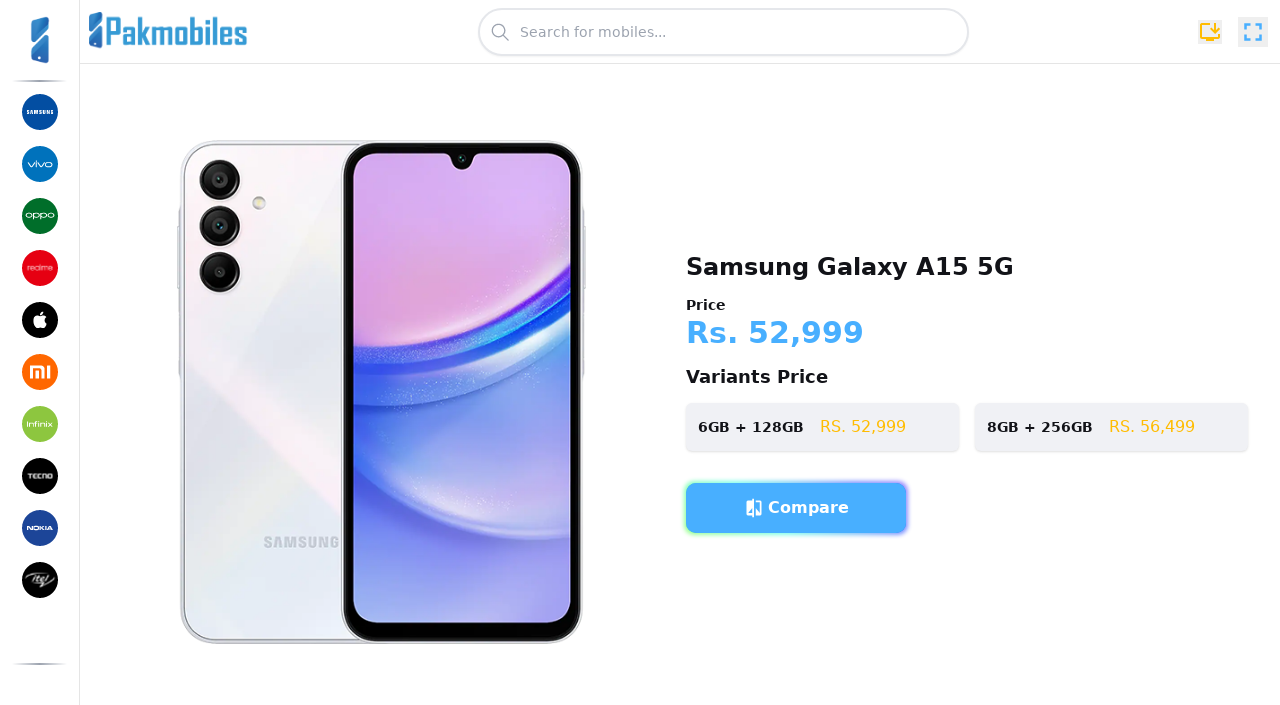

--- FILE ---
content_type: text/html; charset=utf-8
request_url: https://pakmobiles.info/samsung-mobiles-prices/samsung-galaxy-a15-5g
body_size: 23772
content:
<!DOCTYPE html><html class="__variable_fb8f2c __variable_f910ec" lang="en"><head><meta charSet="utf-8"/><meta name="viewport" content="width=device-width, initial-scale=1"/><link rel="preload" href="/_next/static/media/028c0d39d2e8f589-s.p.woff2" as="font" crossorigin="" type="font/woff2"/><link rel="preload" href="/_next/static/media/5b01f339abf2f1a5.p.woff2" as="font" crossorigin="" type="font/woff2"/><link rel="stylesheet" href="/_next/static/css/9da4d701b5fa2cf5.css" data-precedence="next"/><link rel="preload" as="script" fetchPriority="low" href="/_next/static/chunks/webpack-9dc0f2a98391983a.js"/><script src="/_next/static/chunks/a78c2e3e-a3e63e4d9235bc74.js" async=""></script><script src="/_next/static/chunks/5810-f514c5c65468ce40.js" async=""></script><script src="/_next/static/chunks/main-app-1dfffb190a46ee98.js" async=""></script><script src="/_next/static/chunks/6dc81886-73a80b1da625845e.js" async=""></script><script src="/_next/static/chunks/919c507c-78746ec7ac0d5458.js" async=""></script><script src="/_next/static/chunks/e823231b-46f2e83d9dafaa29.js" async=""></script><script src="/_next/static/chunks/e4284f95-050b4d3c9bd9232e.js" async=""></script><script src="/_next/static/chunks/af5fd2ec-0e2bc84003117d54.js" async=""></script><script src="/_next/static/chunks/b59c0c5a-37820e26592c4dad.js" async=""></script><script src="/_next/static/chunks/949-4744f8840f88938a.js" async=""></script><script src="/_next/static/chunks/8115-ef6edae7f910d13b.js" async=""></script><script src="/_next/static/chunks/3113-b45b8a581a3c094f.js" async=""></script><script src="/_next/static/chunks/1047-5d5f2bc476ee789e.js" async=""></script><script src="/_next/static/chunks/7180-d9face72b5abf788.js" async=""></script><script src="/_next/static/chunks/9948-6b0f7ef2046aea46.js" async=""></script><script src="/_next/static/chunks/app/(frontend)/layout-a44cfacb78e343ea.js" async=""></script><script src="/_next/static/chunks/5586-00548e7edca4475b.js" async=""></script><script src="/_next/static/chunks/1057-63cc22ae8ab4df22.js" async=""></script><script src="/_next/static/chunks/248-5ff4cfc67e35fd37.js" async=""></script><script src="/_next/static/chunks/app/(frontend)/%5Bbrand%5D/%5Bslug%5D/page-3155aa4bbb148f40.js" async=""></script><link rel="preload" href="https://pagead2.googlesyndication.com/pagead/js/adsbygoogle.js?client=ca-pub-8915245626147007" as="script" crossorigin=""/><link rel="preload" href="https://www.googletagmanager.com/gtag/js?id=G-T4309MMMTG" as="script"/><meta name="next-size-adjust" content=""/><link href="/favicon.ico" rel="icon" sizes="32x32"/><title>Samsung Galaxy A15 5G Price in Pakistan 2026 | PakMobiles - Specifications &amp; Comparison</title><meta name="description" content="Samsung Galaxy A15 5G price and specifications in Pakistan. Compare Samsung Galaxy A15 5G prices and features with other mobile phones."/><link rel="manifest" href="/manifest.webmanifest"/><meta name="keywords" content="Samsung Galaxy A15 5G,Samsung Galaxy A15 5G price in Pakistan,Samsung Galaxy A15 5G specifications,Compare Samsung Galaxy A15 5G,Mobile phone Samsung Galaxy A15 5G"/><meta property="og:title" content="Samsung Galaxy A15 5G Price in Pakistan 2026 | PakMobiles - Specifications &amp; Comparison"/><meta property="og:description" content="Samsung Galaxy A15 5G price and specifications in Pakistan. Compare Samsung Galaxy A15 5G prices and features with other mobile phones."/><meta property="og:url" content="https://pakmobiles.info/samsung-mobiles-prices/samsung-galaxy-a15-5g"/><meta property="og:image" content="https://pakmobilesinfo.s3.ap-south-1.amazonaws.com/Samsung-Galaxy-A15.jpg"/><meta property="og:type" content="website"/><meta name="twitter:card" content="summary"/><meta name="twitter:title" content="Samsung Galaxy A15 5G Price in Pakistan 2026 | PakMobiles - Specifications &amp; Comparison"/><meta name="twitter:description" content="Samsung Galaxy A15 5G price and specifications in Pakistan. Compare Samsung Galaxy A15 5G prices and features with other mobile phones."/><meta name="twitter:image" content="https://pakmobilesinfo.s3.ap-south-1.amazonaws.com/Samsung-Galaxy-A15.jpg"/><script src="/_next/static/chunks/polyfills-42372ed130431b0a.js" noModule=""></script></head><body><div hidden=""><!--$--><!--/$--></div><script>((a,b,c,d,e,f,g,h)=>{let i=document.documentElement,j=["light","dark"];function k(b){var c;(Array.isArray(a)?a:[a]).forEach(a=>{let c="class"===a,d=c&&f?e.map(a=>f[a]||a):e;c?(i.classList.remove(...d),i.classList.add(f&&f[b]?f[b]:b)):i.setAttribute(a,b)}),c=b,h&&j.includes(c)&&(i.style.colorScheme=c)}if(d)k(d);else try{let a=localStorage.getItem(b)||c,d=g&&"system"===a?window.matchMedia("(prefers-color-scheme: dark)").matches?"dark":"light":a;k(d)}catch(a){}})("data-theme","theme","system",null,["light","dark"],null,true,true)</script><div data-rht-toaster="" style="position:fixed;z-index:9999;top:16px;left:16px;right:16px;bottom:16px;pointer-events:none" class="text-sm"></div><div class="w-full flex pl-0 md:pl-[76.5px]"><aside class="w-20 fixed z-50 top-0 bottom-0 left-0 h-screen hidden md:block bg-lightHover border-r border-borderLight dark:bg-darkHover dark:border-borderDark transition-colors duration-300"><div class="relative h-full flex flex-col items-center px-3 py-4 overflow-hidden"><div class="flex items-center pl-0"><a href="/"><img alt="PakMobiles" loading="lazy" width="48" height="48" decoding="async" data-nimg="1" class="cursor-pointer object-contain" style="color:transparent" src="/assets/logo/logo-icon.png"/></a><div class="hidden  flex justify-center items-center w-8/12 h-12"><a href="/"><img alt="PakMobiles" loading="lazy" width="180" height="48" decoding="async" data-nimg="1" class="cursor-pointer object-cover" style="color:transparent" src="/assets/logo/logo-text.png"/></a></div></div><span class="bg-gradient-to-r from-transparent via-gray-400 dark:via-gray-700 to-transparent w-full h-0.5 mt-4"></span><div class="w-full h-[calc(100vh-145px)] flex flex-col justify-between items-center space-y-2 mt-2"><ul class="w-full space-y-2 font-medium overflow-auto hide-scrollbar"><li><a class="flex justify-center items-center  px-2 py-1 text-gray-900 rounded-lg dark:text-white hover:bg-light dark:hover:bg-dark" href="/samsung-mobiles-prices"><figure class="relative h-9 w-9 rounded-full border-0 border-secondary"><img alt="Samsung" loading="lazy" width="28" height="28" decoding="async" data-nimg="1" class="absolute left-0 top-0 h-full w-full cursor-pointer object-cover" style="color:transparent" src="https://pakmobilesinfo.s3.ap-south-1.amazonaws.com/samsung.svg"/></figure><h4 class="hidden flex-1 text-xs ml-3 whitespace-nowrap">Samsung</h4></a></li><li><a class="flex justify-center items-center  px-2 py-1 text-gray-900 rounded-lg dark:text-white hover:bg-light dark:hover:bg-dark" href="/vivo-mobiles-prices"><figure class="relative h-9 w-9 rounded-full border-0 border-secondary"><img alt="Vivo" loading="lazy" width="28" height="28" decoding="async" data-nimg="1" class="absolute left-0 top-0 h-full w-full cursor-pointer object-cover" style="color:transparent" src="https://pakmobilesinfo.s3.ap-south-1.amazonaws.com/vivo.svg"/></figure><h4 class="hidden flex-1 text-xs ml-3 whitespace-nowrap">Vivo</h4></a></li><li><a class="flex justify-center items-center  px-2 py-1 text-gray-900 rounded-lg dark:text-white hover:bg-light dark:hover:bg-dark" href="/oppo-mobiles-prices"><figure class="relative h-9 w-9 rounded-full border-0 border-secondary"><img alt="Oppo" loading="lazy" width="28" height="28" decoding="async" data-nimg="1" class="absolute left-0 top-0 h-full w-full cursor-pointer object-cover" style="color:transparent" src="https://pakmobilesinfo.s3.ap-south-1.amazonaws.com/oppo.svg"/></figure><h4 class="hidden flex-1 text-xs ml-3 whitespace-nowrap">Oppo</h4></a></li><li><a class="flex justify-center items-center  px-2 py-1 text-gray-900 rounded-lg dark:text-white hover:bg-light dark:hover:bg-dark" href="/realme-mobiles-prices"><figure class="relative h-9 w-9 rounded-full border-0 border-secondary"><img alt="Realme" loading="lazy" width="28" height="28" decoding="async" data-nimg="1" class="absolute left-0 top-0 h-full w-full cursor-pointer object-cover" style="color:transparent" src="https://pakmobilesinfo.s3.ap-south-1.amazonaws.com/realme.svg"/></figure><h4 class="hidden flex-1 text-xs ml-3 whitespace-nowrap">Realme</h4></a></li><li><a class="flex justify-center items-center  px-2 py-1 text-gray-900 rounded-lg dark:text-white hover:bg-light dark:hover:bg-dark" href="/apple-mobiles-prices"><figure class="relative h-9 w-9 rounded-full border-0 border-secondary"><img alt="Apple" loading="lazy" width="28" height="28" decoding="async" data-nimg="1" class="absolute left-0 top-0 h-full w-full cursor-pointer object-cover" style="color:transparent" src="https://pakmobilesinfo.s3.ap-south-1.amazonaws.com/apple.svg"/></figure><h4 class="hidden flex-1 text-xs ml-3 whitespace-nowrap">Apple</h4></a></li><li><a class="flex justify-center items-center  px-2 py-1 text-gray-900 rounded-lg dark:text-white hover:bg-light dark:hover:bg-dark" href="/xiaomi-mobiles-prices"><figure class="relative h-9 w-9 rounded-full border-0 border-secondary"><img alt="Xiaomi" loading="lazy" width="28" height="28" decoding="async" data-nimg="1" class="absolute left-0 top-0 h-full w-full cursor-pointer object-cover" style="color:transparent" src="https://pakmobilesinfo.s3.ap-south-1.amazonaws.com/xiaomi.svg"/></figure><h4 class="hidden flex-1 text-xs ml-3 whitespace-nowrap">Xiaomi</h4></a></li><li><a class="flex justify-center items-center  px-2 py-1 text-gray-900 rounded-lg dark:text-white hover:bg-light dark:hover:bg-dark" href="/infinix-mobiles-prices"><figure class="relative h-9 w-9 rounded-full border-0 border-secondary"><img alt="Infinix" loading="lazy" width="28" height="28" decoding="async" data-nimg="1" class="absolute left-0 top-0 h-full w-full cursor-pointer object-cover" style="color:transparent" src="https://pakmobilesinfo.s3.ap-south-1.amazonaws.com/infinix.svg"/></figure><h4 class="hidden flex-1 text-xs ml-3 whitespace-nowrap">Infinix</h4></a></li><li><a class="flex justify-center items-center  px-2 py-1 text-gray-900 rounded-lg dark:text-white hover:bg-light dark:hover:bg-dark" href="/tecno-mobiles-prices"><figure class="relative h-9 w-9 rounded-full border-0 border-secondary"><img alt="Tecno" loading="lazy" width="28" height="28" decoding="async" data-nimg="1" class="absolute left-0 top-0 h-full w-full cursor-pointer object-cover" style="color:transparent" src="https://pakmobilesinfo.s3.ap-south-1.amazonaws.com/tecno.svg"/></figure><h4 class="hidden flex-1 text-xs ml-3 whitespace-nowrap">Tecno</h4></a></li><li><a class="flex justify-center items-center  px-2 py-1 text-gray-900 rounded-lg dark:text-white hover:bg-light dark:hover:bg-dark" href="/nokia-mobiles-prices"><figure class="relative h-9 w-9 rounded-full border-0 border-secondary"><img alt="Nokia" loading="lazy" width="28" height="28" decoding="async" data-nimg="1" class="absolute left-0 top-0 h-full w-full cursor-pointer object-cover" style="color:transparent" src="https://pakmobilesinfo.s3.ap-south-1.amazonaws.com/nokia.svg"/></figure><h4 class="hidden flex-1 text-xs ml-3 whitespace-nowrap">Nokia</h4></a></li><li><a class="flex justify-center items-center  px-2 py-1 text-gray-900 rounded-lg dark:text-white hover:bg-light dark:hover:bg-dark" href="/itel-mobiles-prices"><figure class="relative h-9 w-9 rounded-full border-0 border-secondary"><img alt="Itel" loading="lazy" width="28" height="28" decoding="async" data-nimg="1" class="absolute left-0 top-0 h-full w-full cursor-pointer object-cover" style="color:transparent" src="https://pakmobilesinfo.s3.ap-south-1.amazonaws.com/itel.svg"/></figure><h4 class="hidden flex-1 text-xs ml-3 whitespace-nowrap">Itel</h4></a></li></ul><span class="bg-gradient-to-r from-transparent via-gray-400 dark:via-gray-700 to-transparent w-full h-0.5"></span></div><div class="absolute left-6 bottom-4"></div></div></aside><aside class="w-60 fixed z-50 top-0 bottom-0 left-0 -translate-x-full  min-h-screen block md:hidden bg-lightHover border-r border-gray-200 dark:bg-darkHover dark:border-gray-700 transition-all duration-300"><div class="relative h-full flex flex-col items-center px-3 py-4 overflow-hidden"><div class="flex items-center pl-0"><a href="/"><img alt="PakMobiles" loading="lazy" width="48" height="48" decoding="async" data-nimg="1" class="cursor-pointer object-contain" style="color:transparent" src="/assets/logo/logo-icon.png"/></a><div class="hidden  flex justify-center items-center w-8/12 h-12"><a href="/"><img alt="PakMobiles" loading="lazy" width="180" height="48" decoding="async" data-nimg="1" class="cursor-pointer object-cover" style="color:transparent" src="/assets/logo/logo-text.png"/></a></div></div><span class="bg-gradient-to-r from-transparent via-gray-400 dark:via-gray-700 to-transparent w-full h-0.5 mt-4"></span><div class="w-full h-[calc(100vh-145px)] flex flex-col justify-between items-center space-y-2 mt-2"><ul class="w-full space-y-2 font-medium overflow-auto hide-scrollbar"><li><a class="flex justify-center items-center  px-2 py-1 text-gray-900 rounded-lg dark:text-white hover:bg-light dark:hover:bg-dark" href="/samsung-mobiles-prices"><figure class="relative h-9 w-9 rounded-full border-0 border-secondary"><img alt="Samsung" loading="lazy" width="28" height="28" decoding="async" data-nimg="1" class="absolute left-0 top-0 h-full w-full cursor-pointer object-cover" style="color:transparent" src="https://pakmobilesinfo.s3.ap-south-1.amazonaws.com/samsung.svg"/></figure><h4 class="hidden flex-1 text-xs ml-3 whitespace-nowrap">Samsung</h4></a></li><li><a class="flex justify-center items-center  px-2 py-1 text-gray-900 rounded-lg dark:text-white hover:bg-light dark:hover:bg-dark" href="/vivo-mobiles-prices"><figure class="relative h-9 w-9 rounded-full border-0 border-secondary"><img alt="Vivo" loading="lazy" width="28" height="28" decoding="async" data-nimg="1" class="absolute left-0 top-0 h-full w-full cursor-pointer object-cover" style="color:transparent" src="https://pakmobilesinfo.s3.ap-south-1.amazonaws.com/vivo.svg"/></figure><h4 class="hidden flex-1 text-xs ml-3 whitespace-nowrap">Vivo</h4></a></li><li><a class="flex justify-center items-center  px-2 py-1 text-gray-900 rounded-lg dark:text-white hover:bg-light dark:hover:bg-dark" href="/oppo-mobiles-prices"><figure class="relative h-9 w-9 rounded-full border-0 border-secondary"><img alt="Oppo" loading="lazy" width="28" height="28" decoding="async" data-nimg="1" class="absolute left-0 top-0 h-full w-full cursor-pointer object-cover" style="color:transparent" src="https://pakmobilesinfo.s3.ap-south-1.amazonaws.com/oppo.svg"/></figure><h4 class="hidden flex-1 text-xs ml-3 whitespace-nowrap">Oppo</h4></a></li><li><a class="flex justify-center items-center  px-2 py-1 text-gray-900 rounded-lg dark:text-white hover:bg-light dark:hover:bg-dark" href="/realme-mobiles-prices"><figure class="relative h-9 w-9 rounded-full border-0 border-secondary"><img alt="Realme" loading="lazy" width="28" height="28" decoding="async" data-nimg="1" class="absolute left-0 top-0 h-full w-full cursor-pointer object-cover" style="color:transparent" src="https://pakmobilesinfo.s3.ap-south-1.amazonaws.com/realme.svg"/></figure><h4 class="hidden flex-1 text-xs ml-3 whitespace-nowrap">Realme</h4></a></li><li><a class="flex justify-center items-center  px-2 py-1 text-gray-900 rounded-lg dark:text-white hover:bg-light dark:hover:bg-dark" href="/apple-mobiles-prices"><figure class="relative h-9 w-9 rounded-full border-0 border-secondary"><img alt="Apple" loading="lazy" width="28" height="28" decoding="async" data-nimg="1" class="absolute left-0 top-0 h-full w-full cursor-pointer object-cover" style="color:transparent" src="https://pakmobilesinfo.s3.ap-south-1.amazonaws.com/apple.svg"/></figure><h4 class="hidden flex-1 text-xs ml-3 whitespace-nowrap">Apple</h4></a></li><li><a class="flex justify-center items-center  px-2 py-1 text-gray-900 rounded-lg dark:text-white hover:bg-light dark:hover:bg-dark" href="/xiaomi-mobiles-prices"><figure class="relative h-9 w-9 rounded-full border-0 border-secondary"><img alt="Xiaomi" loading="lazy" width="28" height="28" decoding="async" data-nimg="1" class="absolute left-0 top-0 h-full w-full cursor-pointer object-cover" style="color:transparent" src="https://pakmobilesinfo.s3.ap-south-1.amazonaws.com/xiaomi.svg"/></figure><h4 class="hidden flex-1 text-xs ml-3 whitespace-nowrap">Xiaomi</h4></a></li><li><a class="flex justify-center items-center  px-2 py-1 text-gray-900 rounded-lg dark:text-white hover:bg-light dark:hover:bg-dark" href="/infinix-mobiles-prices"><figure class="relative h-9 w-9 rounded-full border-0 border-secondary"><img alt="Infinix" loading="lazy" width="28" height="28" decoding="async" data-nimg="1" class="absolute left-0 top-0 h-full w-full cursor-pointer object-cover" style="color:transparent" src="https://pakmobilesinfo.s3.ap-south-1.amazonaws.com/infinix.svg"/></figure><h4 class="hidden flex-1 text-xs ml-3 whitespace-nowrap">Infinix</h4></a></li><li><a class="flex justify-center items-center  px-2 py-1 text-gray-900 rounded-lg dark:text-white hover:bg-light dark:hover:bg-dark" href="/tecno-mobiles-prices"><figure class="relative h-9 w-9 rounded-full border-0 border-secondary"><img alt="Tecno" loading="lazy" width="28" height="28" decoding="async" data-nimg="1" class="absolute left-0 top-0 h-full w-full cursor-pointer object-cover" style="color:transparent" src="https://pakmobilesinfo.s3.ap-south-1.amazonaws.com/tecno.svg"/></figure><h4 class="hidden flex-1 text-xs ml-3 whitespace-nowrap">Tecno</h4></a></li><li><a class="flex justify-center items-center  px-2 py-1 text-gray-900 rounded-lg dark:text-white hover:bg-light dark:hover:bg-dark" href="/nokia-mobiles-prices"><figure class="relative h-9 w-9 rounded-full border-0 border-secondary"><img alt="Nokia" loading="lazy" width="28" height="28" decoding="async" data-nimg="1" class="absolute left-0 top-0 h-full w-full cursor-pointer object-cover" style="color:transparent" src="https://pakmobilesinfo.s3.ap-south-1.amazonaws.com/nokia.svg"/></figure><h4 class="hidden flex-1 text-xs ml-3 whitespace-nowrap">Nokia</h4></a></li><li><a class="flex justify-center items-center  px-2 py-1 text-gray-900 rounded-lg dark:text-white hover:bg-light dark:hover:bg-dark" href="/itel-mobiles-prices"><figure class="relative h-9 w-9 rounded-full border-0 border-secondary"><img alt="Itel" loading="lazy" width="28" height="28" decoding="async" data-nimg="1" class="absolute left-0 top-0 h-full w-full cursor-pointer object-cover" style="color:transparent" src="https://pakmobilesinfo.s3.ap-south-1.amazonaws.com/itel.svg"/></figure><h4 class="hidden flex-1 text-xs ml-3 whitespace-nowrap">Itel</h4></a></li></ul><span class="bg-gradient-to-r from-transparent via-gray-400 dark:via-gray-700 to-transparent w-full h-0.5"></span></div><div class="absolute left-6 bottom-4"></div></div></aside><div class="hidden md:hidden min-w-screen min-h-screen fixed inset-0 z-40 bg-primary opacity-10" aria-label="BackDrop"></div><div class="w-full md:w-[calc(100vw-75.5)] overflow-x-hidden flex flex-col"><nav class="w-full h-16 flex items-center bg-lightHover border-b border-borderLight dark:bg-darkHover dark:border-borderDark transition-all duration-300"><div class="w-full flex items-center justify-between px-1 md:px-3"><div class="flex items-center justify-start"><button type="button" class="inline-flex items-center p-2 text-sm text-gray-500 rounded-lg mr-1 md:mr-3 md:hidden hover:bg-gray-100 focus:outline-none focus:ring-2 focus:ring-gray-200 dark:text-gray-400 dark:hover:bg-gray-700 dark:focus:ring-gray-600"><span class="sr-only">Open sidebar</span><svg class="w-6 h-6" aria-hidden="true" fill="currentColor" viewBox="0 0 20 20" xmlns="http://www.w3.org/2000/svg"><path clip-rule="evenodd" fill-rule="evenodd" d="M2 4.75A.75.75 0 012.75 4h14.5a.75.75 0 010 1.5H2.75A.75.75 0 012 4.75zm0 10.5a.75.75 0 01.75-.75h7.5a.75.75 0 010 1.5h-7.5a.75.75 0 01-.75-.75zM2 10a.75.75 0 01.75-.75h14.5a.75.75 0 010 1.5H2.75A.75.75 0 012 10z"></path></svg></button><a href="/"><div class="relative mx-auto h-10 w-28 md:h-10 md:w-40"><img alt="PakMobiles" loading="lazy" decoding="async" data-nimg="fill" class="absolute left-0 top-0 h-full w-full cursor-pointer object-contain" style="position:absolute;height:100%;width:100%;left:0;top:0;right:0;bottom:0;color:transparent" src="/assets/logo/logo.png"/></div></a></div><form class="relative w-full mx-2 md:mx-0 md:w-5/12 md:flex items-center"><label for="mobile-search" class="sr-only">Search</label><div class="relative w-full transition-all duration-300"><div class="absolute inset-y-0 left-0 flex items-center pl-3 pointer-events-none text-gray-400 dark:text-gray-500"><svg stroke="currentColor" fill="currentColor" stroke-width="0" viewBox="0 0 24 24" class="w-5 h-5" height="1em" width="1em" xmlns="http://www.w3.org/2000/svg"><path d="M10.25 2a8.25 8.25 0 0 1 6.34 13.53l5.69 5.69a.749.749 0 0 1-.326 1.275.749.749 0 0 1-.734-.215l-5.69-5.69A8.25 8.25 0 1 1 10.25 2ZM3.5 10.25a6.75 6.75 0 1 0 13.5 0 6.75 6.75 0 0 0-13.5 0Z"></path></svg></div><input type="text" id="mobile-search" class="w-full pl-10 pr-4 py-3 text-sm text-gray-900 dark:text-white bg-white dark:bg-darkHover border-2 border-gray-200 dark:border-dark rounded-full focus:outline-none focus:border-primary transition-all duration-200 placeholder-gray-400 dark:placeholder-gray-500 shadow-sm" placeholder="Search for mobiles..." required="" value=""/></div></form><div class="flex space-x-2 md:space-x-4 justify-center items-center"><button style="position:relative"><span class="sr-only">Mobile App</span><svg stroke="currentColor" fill="currentColor" stroke-width="0" viewBox="0 0 24 24" class="text-secondary text-2xl hidden md:block md:hover:animate-bounce" height="1em" width="1em" xmlns="http://www.w3.org/2000/svg"><path fill="none" d="M0 0h24v24H0z"></path><path d="M20 17H4V5h8V3H4c-1.11 0-2 .89-2 2v12a2 2 0 0 0 2 2h4v2h8v-2h4c1.1 0 2-.9 2-2v-3h-2v3z"></path><path d="m17 14 5-5-1.41-1.41L18 10.17V3h-2v7.17l-2.59-2.58L12 9z"></path></svg><svg stroke="currentColor" fill="currentColor" stroke-width="0" viewBox="0 0 24 24" class="text-secondary text-2xl block md:hidden" height="1em" width="1em" xmlns="http://www.w3.org/2000/svg"><path fill="none" d="M0 0h24v24H0z"></path><path d="M17 18H7V6h7V4H7V3h7V1.01L7 1c-1.1 0-2 .9-2 2v18c0 1.1.9 2 2 2h10c1.1 0 2-.9 2-2v-5h-2v2zm0 3H7v-1h10v1z"></path><path d="m18 14 5-5-1.41-1.41L19 10.17V3h-2v7.17l-2.59-2.58L13 9z"></path></svg></button><button class="hidden md:block"><span class="sr-only">Full Screen</span><svg stroke="currentColor" fill="currentColor" stroke-width="0" viewBox="0 0 24 24" class="text-primary text-3xl cursor-pointer hover:scale-125" height="1em" width="1em" xmlns="http://www.w3.org/2000/svg"><path fill="none" d="M0 0h24v24H0z"></path><path d="M7 14H5v5h5v-2H7v-3zm-2-4h2V7h3V5H5v5zm12 7h-3v2h5v-5h-2v3zM14 5v2h3v3h2V5h-5z"></path></svg></button></div></div></nav><main><section class="w-full md:h-[calc(100vh-64px)] py-2 px-1 md:px-2 flex flex-col justify-center md:flex-row md:justify-between items-center bg-lightHover dark:bg-darkHover"><div class="w-full md:w-6/12"><div class="swiper w-full px-2 md:px-8 py-8 md:py-10 flex justify-center items-center transition-all duration-300"><div class="swiper-wrapper"><div class="swiper-slide"><figure class="relative pt-2 md:max-w-[90%] mx-auto h-80 md:h-[70vh] flex justify-center items-center cursor-move"><img alt="Samsung Galaxy A15 5G" loading="lazy" decoding="async" data-nimg="fill" class="object-contain" style="position:absolute;height:100%;width:100%;left:0;top:0;right:0;bottom:0;color:transparent" src="https://pakmobilesinfo.s3.ap-south-1.amazonaws.com/Samsung-Galaxy-A15-1.png"/></figure></div><div class="swiper-slide"><figure class="relative pt-2 md:max-w-[90%] mx-auto h-80 md:h-[70vh] flex justify-center items-center cursor-move"><img alt="Samsung Galaxy A15 5G" loading="lazy" decoding="async" data-nimg="fill" class="object-contain" style="position:absolute;height:100%;width:100%;left:0;top:0;right:0;bottom:0;color:transparent" src="https://pakmobilesinfo.s3.ap-south-1.amazonaws.com/Samsung-Galaxy-A15-2.png"/></figure></div><div class="swiper-slide"><figure class="relative pt-2 md:max-w-[90%] mx-auto h-80 md:h-[70vh] flex justify-center items-center cursor-move"><img alt="Samsung Galaxy A15 5G" loading="lazy" decoding="async" data-nimg="fill" class="object-contain" style="position:absolute;height:100%;width:100%;left:0;top:0;right:0;bottom:0;color:transparent" src="https://pakmobilesinfo.s3.ap-south-1.amazonaws.com/Samsung-Galaxy-A15-3.png"/></figure></div></div><div class="swiper-pagination"></div><div class="hidden select-none text-2xl text-secondaryHover absolute left-3 mt-auto mb-auto z-50 cursor-pointer"><svg stroke="currentColor" fill="currentColor" stroke-width="0" viewBox="0 0 16 16" height="1em" width="1em" xmlns="http://www.w3.org/2000/svg"><path d="M16 14a2 2 0 0 1-2 2H2a2 2 0 0 1-2-2V2a2 2 0 0 1 2-2h12a2 2 0 0 1 2 2zm-4.5-6.5H5.707l2.147-2.146a.5.5 0 1 0-.708-.708l-3 3a.5.5 0 0 0 0 .708l3 3a.5.5 0 0 0 .708-.708L5.707 8.5H11.5a.5.5 0 0 0 0-1"></path></svg></div><div class="hidden select-none text-2xl text-secondaryHover absolute right-3 mt-auto mb-auto z-50 cursor-pointer"><svg stroke="currentColor" fill="currentColor" stroke-width="0" viewBox="0 0 16 16" height="1em" width="1em" xmlns="http://www.w3.org/2000/svg"><path d="M0 14a2 2 0 0 0 2 2h12a2 2 0 0 0 2-2V2a2 2 0 0 0-2-2H2a2 2 0 0 0-2 2zm4.5-6.5h5.793L8.146 5.354a.5.5 0 1 1 .708-.708l3 3a.5.5 0 0 1 0 .708l-3 3a.5.5 0 0 1-.708-.708L10.293 8.5H4.5a.5.5 0 0 1 0-1"></path></svg></div></div></div><div class="w-full md:w-6/12 py-6 md:py-0 px-2 flex flex-col justify-center items-start"><h1 class="text-2xl font-semibold">Samsung Galaxy A15 5G</h1><h2 class="flex flex-col py-3"><span class="text-sm font-semibold text-dark dark:text-light">Price</span><span class="text-3xl text-primary font-semibold">Rs. <!-- -->52,999</span></h2><h3 class="text-lg font-semibold pb-3">Variants Price</h3><div class="w-full flex flex-wrap"><div class="pr-4 pb-2 md:pb-4 w-full md:w-6/12 2xl:w-4/12"><div class="flex items-center space-x-4 text-dark dark:text-light bg-light dark:bg-dark p-3 shadow rounded-md"><span class="text-sm font-semibold whitespace-nowrap">6<!-- -->GB + <!-- -->128<!-- -->GB</span><span class="font-medium text-secondary whitespace-nowrap">RS. <!-- -->52,999</span></div></div><div class="pr-4 pb-2 md:pb-4 w-full md:w-6/12 2xl:w-4/12"><div class="flex items-center space-x-4 text-dark dark:text-light bg-light dark:bg-dark p-3 shadow rounded-md"><span class="text-sm font-semibold whitespace-nowrap">8<!-- -->GB + <!-- -->256<!-- -->GB</span><span class="font-medium text-secondary whitespace-nowrap">RS. <!-- -->56,499</span></div></div></div><div class="mt-4"><a href="/compare-mobiles?mobile1=samsung-galaxy-a15-5g"><button class="glowing-button flex justify-center items-center space-x-1 font-semibold"><svg stroke="currentColor" fill="currentColor" stroke-width="0" viewBox="0 0 24 24" class="text-xl" height="1em" width="1em" xmlns="http://www.w3.org/2000/svg"><path fill="none" d="M0 0h24v24H0z"></path><path d="M10 3H5c-1.1 0-2 .9-2 2v14c0 1.1.9 2 2 2h5v2h2V1h-2v2zm0 15H5l5-6v6zm9-15h-5v2h5v13l-5-6v9h5c1.1 0 2-.9 2-2V5c0-1.1-.9-2-2-2z"></path></svg><span>Compare</span></button></a></div></div></section><section class="w-full h-0 overflow-scroll"><h3 class="text-xl font-semibold text-center">Overview</h3><p class="w-full text-base text-justify">Samsung Galaxy A15 5G has been launched in Pakistan with a price tag of RS. 52,999. It is powered by a 	Octa-core (2 x 2.2 GHz Cortex-A76 + 6 x 2.0 GHz Cortex-A55) processor and features a Mediatek Dimensity 6100+ (6 nm) chipset with a Mali-G57 MC2 GPU. In Pakistan, it is available with 6 GB RAM and 128 GB internal storage. Samsung Galaxy A15 5G boasts a 6.4 Inches inches Super AMOLED Capacitive Touchscreen, Multitouch   display with a pixel density of 412 PPI. The device is equipped with a  Triple Camera: 50 MP (Wide) + 5 MP (Macro) + 2 MP (Depth) Rear Camera and a 13 MP (Wide) Front Camera, ensuring great photography and video capabilities. The phone is powered by a  5000 mAh battery, supported by 25 W Charger technology, providing long-lasting usage. It also includes the following sensors:  Accelerometer, Compass, Gyro.</p></section><div class="md:hidden"><ins class="adsbygoogle" style="display:block" data-ad-client="ca-pub-8915245626147007" data-ad-slot="9421872132" data-ad-format="auto" data-full-width-responsive="true"></ins></div><h4 class="text-xl text-center font-semibold py-6">Specifications</h4><section class="flex flex-col md:space-x-4 md:flex-row mx-2 md:mx-4 mb-8"><div class="w-full md:w-6/12"><table class="bg-lightHover dark:bg-darkHover my-3 flex flex-col shadow-md clear-both rounded-md transition-all duration-300"><tbody class="flex flex-col px-1 md:px-2"><tr class="font-semibold italic text-sm"><td class="py-2 text-primary dark:text-primary border-b border-light dark:border-dark w-full text-center transition-all duration-300">Build</td><td></td></tr><tr class="flex font-semibold text-xs"><td class="py-2 text-muted text-sm font-semibold border-b border-light dark:border-dark w-4/12 md:w-3/12 lg:w-2/12 text-left transition-all duration-300">OS</td><td class="py-2 border-b border-light dark:border-dark flex-1 text-left transition-all duration-300">Android 14 OS</td></tr><tr class="flex font-semibold text-xs"><td class="py-2 text-muted text-sm font-semibold border-b border-light dark:border-dark w-4/12 md:w-3/12 lg:w-2/12 text-left transition-all duration-300">UI</td><td class="py-2 border-b border-light dark:border-dark flex-1 text-left transition-all duration-300">OneUI 6 </td></tr><tr class="flex font-semibold text-xs"><td class="py-2 text-muted text-sm font-semibold border-b border-light dark:border-dark w-4/12 md:w-3/12 lg:w-2/12 text-left transition-all duration-300">Dimensions</td><td class="py-2 border-b border-light dark:border-dark flex-1 text-left transition-all duration-300"> Length: 160.1mm, Width: 76.8mm, Depth: 8.4mm</td></tr><tr class="flex font-semibold text-xs"><td class="py-2 text-muted text-sm font-semibold border-b border-light dark:border-dark w-4/12 md:w-3/12 lg:w-2/12 text-left transition-all duration-300">Weight</td><td class="py-2 border-b border-light dark:border-dark flex-1 text-left transition-all duration-300">200 g</td></tr><tr class="flex font-semibold text-xs"><td class="py-2 text-muted text-sm font-semibold border-b border-light dark:border-dark w-4/12 md:w-3/12 lg:w-2/12 text-left transition-all duration-300">SIM</td><td class="py-2 border-b border-light dark:border-dark flex-1 text-left transition-all duration-300">Dual Sim, Dual Standby (Nano-SIM)</td></tr><tr class="flex font-semibold text-xs"><td class="py-2 text-muted text-sm font-semibold border-b border-light dark:border-dark w-4/12 md:w-3/12 lg:w-2/12 text-left transition-all duration-300">Colors</td><td class="py-2 border-b border-light dark:border-dark flex-1 text-left transition-all duration-300">Yellow, Blue Black, Light Blue</td></tr><tr class="flex font-semibold text-xs"><td class="py-2 text-muted text-sm font-semibold border-b border-light dark:border-dark w-4/12 md:w-3/12 lg:w-2/12 text-left transition-all duration-300">Material</td><td class="py-2 border-b border-light dark:border-dark flex-1 text-left transition-all duration-300">Glass front, Plastic back, Pastic Frame</td></tr></tbody></table><table class="bg-lightHover dark:bg-darkHover my-3 flex flex-col shadow-md clear-both rounded-md transition-all duration-300"><tbody class="flex flex-col px-1 md:px-2"><tr class="font-semibold italic text-sm"><td class="py-2 text-primary dark:text-primary border-b border-light dark:border-dark w-full text-center transition-all duration-300">Network</td><td></td></tr><tr class="flex font-semibold text-xs"><td class="py-2 text-muted text-sm font-semibold border-b border-light dark:border-dark w-4/12 md:w-3/12 lg:w-2/12 text-left transition-all duration-300">2G</td><td class="py-2 border-b border-light dark:border-dark flex-1 text-left transition-all duration-300">Yes</td></tr><tr class="flex font-semibold text-xs"><td class="py-2 text-muted text-sm font-semibold border-b border-light dark:border-dark w-4/12 md:w-3/12 lg:w-2/12 text-left transition-all duration-300">3G</td><td class="py-2 border-b border-light dark:border-dark flex-1 text-left transition-all duration-300">Yes</td></tr><tr class="flex font-semibold text-xs"><td class="py-2 text-muted text-sm font-semibold border-b border-light dark:border-dark w-4/12 md:w-3/12 lg:w-2/12 text-left transition-all duration-300">4G</td><td class="py-2 border-b border-light dark:border-dark flex-1 text-left transition-all duration-300">Yes</td></tr><tr class="flex font-semibold text-xs"><td class="py-2 text-muted text-sm font-semibold border-b border-light dark:border-dark w-4/12 md:w-3/12 lg:w-2/12 text-left transition-all duration-300">5G</td><td class="py-2 border-b border-light dark:border-dark flex-1 text-left transition-all duration-300">Yes</td></tr></tbody></table><table class="bg-lightHover dark:bg-darkHover my-3 flex flex-col shadow-md clear-both rounded-md transition-all duration-300"><tbody class="flex flex-col px-1 md:px-2"><tr class="font-semibold italic text-sm"><td class="py-2 text-primary dark:text-primary border-b border-light dark:border-dark w-full text-center transition-all duration-300">Memory</td><td></td></tr><tr class="flex font-semibold text-xs"><td class="py-2 text-muted text-sm font-semibold border-b border-light dark:border-dark w-4/12 md:w-3/12 lg:w-2/12 text-left transition-all duration-300">RAM</td><td class="py-2 border-b border-light dark:border-dark flex-1 text-left transition-all duration-300">6 GB, 8 GB</td></tr><tr class="flex font-semibold text-xs"><td class="py-2 text-muted text-sm font-semibold border-b border-light dark:border-dark w-4/12 md:w-3/12 lg:w-2/12 text-left transition-all duration-300">ROM</td><td class="py-2 border-b border-light dark:border-dark flex-1 text-left transition-all duration-300">128 GB, 256 GB</td></tr><tr class="flex font-semibold text-xs"><td class="py-2 text-muted text-sm font-semibold border-b border-light dark:border-dark w-4/12 md:w-3/12 lg:w-2/12 text-left transition-all duration-300">Card</td><td class="py-2 border-b border-light dark:border-dark flex-1 text-left transition-all duration-300">MicroSDXC</td></tr></tbody></table><div class="md:hidden"><ins class="adsbygoogle" style="display:block" data-ad-client="ca-pub-8915245626147007" data-ad-slot="8530310916" data-ad-format="auto" data-full-width-responsive="true"></ins></div><table class="bg-lightHover dark:bg-darkHover my-3 flex flex-col shadow-md clear-both rounded-md transition-all duration-300"><tbody class="flex flex-col px-1 md:px-2"><tr class="font-semibold italic text-sm"><td class="py-2 text-primary dark:text-primary border-b border-light dark:border-dark w-full text-center transition-all duration-300">Processor</td><td></td></tr><tr class="flex font-semibold text-xs"><td class="py-2 text-muted text-sm font-semibold border-b border-light dark:border-dark w-4/12 md:w-3/12 lg:w-2/12 text-left transition-all duration-300">CPU</td><td class="py-2 border-b border-light dark:border-dark flex-1 text-left transition-all duration-300">	Octa-core (2 x 2.2 GHz Cortex-A76 + 6 x 2.0 GHz Cortex-A55)</td></tr><tr class="flex font-semibold text-xs"><td class="py-2 text-muted text-sm font-semibold border-b border-light dark:border-dark w-4/12 md:w-3/12 lg:w-2/12 text-left transition-all duration-300">Chipset</td><td class="py-2 border-b border-light dark:border-dark flex-1 text-left transition-all duration-300">Mediatek Dimensity 6100+ (6 nm)</td></tr><tr class="flex font-semibold text-xs"><td class="py-2 text-muted text-sm font-semibold border-b border-light dark:border-dark w-4/12 md:w-3/12 lg:w-2/12 text-left transition-all duration-300">GPU</td><td class="py-2 border-b border-light dark:border-dark flex-1 text-left transition-all duration-300">Mali-G57 MC2</td></tr></tbody></table><table class="bg-lightHover dark:bg-darkHover my-3 flex flex-col shadow-md clear-both rounded-md transition-all duration-300"><tbody class="flex flex-col px-1 md:px-2"><tr class="font-semibold italic text-sm"><td class="py-2 text-primary dark:text-primary border-b border-light dark:border-dark w-full text-center transition-all duration-300">Display</td><td></td></tr><tr class="flex font-semibold text-xs"><td class="py-2 text-muted text-sm font-semibold border-b border-light dark:border-dark w-4/12 md:w-3/12 lg:w-2/12 text-left transition-all duration-300">Technology</td><td class="py-2 border-b border-light dark:border-dark flex-1 text-left transition-all duration-300">Super AMOLED Capacitive Touchscreen, Multitouch  </td></tr><tr class="flex font-semibold text-xs"><td class="py-2 text-muted text-sm font-semibold border-b border-light dark:border-dark w-4/12 md:w-3/12 lg:w-2/12 text-left transition-all duration-300">Size</td><td class="py-2 border-b border-light dark:border-dark flex-1 text-left transition-all duration-300">6.4 Inches</td></tr><tr class="flex font-semibold text-xs"><td class="py-2 text-muted text-sm font-semibold border-b border-light dark:border-dark w-4/12 md:w-3/12 lg:w-2/12 text-left transition-all duration-300">Resolution</td><td class="py-2 border-b border-light dark:border-dark flex-1 text-left transition-all duration-300">1080 x 2408 Pixel</td></tr><tr class="flex font-semibold text-xs"><td class="py-2 text-muted text-sm font-semibold border-b border-light dark:border-dark w-4/12 md:w-3/12 lg:w-2/12 text-left transition-all duration-300">Pixel Density</td><td class="py-2 border-b border-light dark:border-dark flex-1 text-left transition-all duration-300">412 PPI</td></tr><tr class="flex font-semibold text-xs"><td class="py-2 text-muted text-sm font-semibold border-b border-light dark:border-dark w-4/12 md:w-3/12 lg:w-2/12 text-left transition-all duration-300">Extras</td><td class="py-2 border-b border-light dark:border-dark flex-1 text-left transition-all duration-300">90Hz</td></tr></tbody></table></div><div class="w-full md:w-6/12"><table class="bg-lightHover dark:bg-darkHover my-3 flex flex-col shadow-md clear-both rounded-md transition-all duration-300"><tbody class="flex flex-col px-1 md:px-2"><tr class="font-semibold italic text-sm"><td class="py-2 text-primary dark:text-primary border-b border-light dark:border-dark w-full text-center transition-all duration-300">Camera</td><td></td></tr><tr class="flex font-semibold text-xs"><td class="py-2 text-muted text-sm font-semibold border-b border-light dark:border-dark w-4/12 md:w-3/12 lg:w-2/12 text-left transition-all duration-300">Back</td><td class="py-2 border-b border-light dark:border-dark flex-1 text-left transition-all duration-300"> Triple Camera: 50 MP (Wide) + 5 MP (Macro) + 2 MP (Depth)</td></tr><tr class="flex font-semibold text-xs"><td class="py-2 text-muted text-sm font-semibold border-b border-light dark:border-dark w-4/12 md:w-3/12 lg:w-2/12 text-left transition-all duration-300">Back Features</td><td class="py-2 border-b border-light dark:border-dark flex-1 text-left transition-all duration-300">LED Flash, Panorama, HDR</td></tr><tr class="flex font-semibold text-xs"><td class="py-2 text-muted text-sm font-semibold border-b border-light dark:border-dark w-4/12 md:w-3/12 lg:w-2/12 text-left transition-all duration-300">Back Video</td><td class="py-2 border-b border-light dark:border-dark flex-1 text-left transition-all duration-300">1080p@30fps</td></tr><tr class="flex font-semibold text-xs"><td class="py-2 text-muted text-sm font-semibold border-b border-light dark:border-dark w-4/12 md:w-3/12 lg:w-2/12 text-left transition-all duration-300">Front</td><td class="py-2 border-b border-light dark:border-dark flex-1 text-left transition-all duration-300">13 MP (Wide)</td></tr><tr class="flex font-semibold text-xs"><td class="py-2 text-muted text-sm font-semibold border-b border-light dark:border-dark w-4/12 md:w-3/12 lg:w-2/12 text-left transition-all duration-300">Front Video</td><td class="py-2 border-b border-light dark:border-dark flex-1 text-left transition-all duration-300">1080p@30fps</td></tr></tbody></table><div class="md:hidden"><ins class="adsbygoogle" style="display:block" data-ad-client="ca-pub-8915245626147007" data-ad-slot="1225771627" data-ad-format="auto" data-full-width-responsive="true"></ins></div><table class="bg-lightHover dark:bg-darkHover my-3 flex flex-col shadow-md clear-both rounded-md transition-all duration-300"><tbody class="flex flex-col px-1 md:px-2"><tr class="font-semibold italic text-sm"><td class="py-2 text-primary dark:text-primary border-b border-light dark:border-dark w-full text-center transition-all duration-300">Battery</td><td></td></tr><tr class="flex font-semibold text-xs"><td class="py-2 text-muted text-sm font-semibold border-b border-light dark:border-dark w-4/12 md:w-3/12 lg:w-2/12 text-left transition-all duration-300">Capacity</td><td class="py-2 border-b border-light dark:border-dark flex-1 text-left transition-all duration-300"> 5000 mAh</td></tr><tr class="flex font-semibold text-xs"><td class="py-2 text-muted text-sm font-semibold border-b border-light dark:border-dark w-4/12 md:w-3/12 lg:w-2/12 text-left transition-all duration-300">Type</td><td class="py-2 border-b border-light dark:border-dark flex-1 text-left transition-all duration-300"> Li-Po Non Removable</td></tr><tr class="flex font-semibold text-xs"><td class="py-2 text-muted text-sm font-semibold border-b border-light dark:border-dark w-4/12 md:w-3/12 lg:w-2/12 text-left transition-all duration-300">Charging</td><td class="py-2 border-b border-light dark:border-dark flex-1 text-left transition-all duration-300">25 W Charger</td></tr></tbody></table><table class="bg-lightHover dark:bg-darkHover my-3 flex flex-col shadow-md clear-both rounded-md transition-all duration-300"><tbody class="flex flex-col px-1 md:px-2"><tr class="font-semibold italic text-sm"><td class="py-2 text-primary dark:text-primary border-b border-light dark:border-dark w-full text-center transition-all duration-300">Connectivity</td><td></td></tr><tr class="flex font-semibold text-xs"><td class="py-2 text-muted text-sm font-semibold border-b border-light dark:border-dark w-4/12 md:w-3/12 lg:w-2/12 text-left transition-all duration-300">WLAN</td><td class="py-2 border-b border-light dark:border-dark flex-1 text-left transition-all duration-300">	Wi-Fi 802.11 a/b/g/n/ac, dual-band, Wi-Fi Direct </td></tr><tr class="flex font-semibold text-xs"><td class="py-2 text-muted text-sm font-semibold border-b border-light dark:border-dark w-4/12 md:w-3/12 lg:w-2/12 text-left transition-all duration-300">Bluetooth</td><td class="py-2 border-b border-light dark:border-dark flex-1 text-left transition-all duration-300">v5.3 with A2DP, LE</td></tr><tr class="flex font-semibold text-xs"><td class="py-2 text-muted text-sm font-semibold border-b border-light dark:border-dark w-4/12 md:w-3/12 lg:w-2/12 text-left transition-all duration-300">GPS</td><td class="py-2 border-b border-light dark:border-dark flex-1 text-left transition-all duration-300">Yes + GPS, GLONASS, GALILEO, BDS, QZSS </td></tr><tr class="flex font-semibold text-xs"><td class="py-2 text-muted text-sm font-semibold border-b border-light dark:border-dark w-4/12 md:w-3/12 lg:w-2/12 text-left transition-all duration-300">USB</td><td class="py-2 border-b border-light dark:border-dark flex-1 text-left transition-all duration-300">USB Type-C 2.0</td></tr><tr class="flex font-semibold text-xs"><td class="py-2 text-muted text-sm font-semibold border-b border-light dark:border-dark w-4/12 md:w-3/12 lg:w-2/12 text-left transition-all duration-300">OTG</td><td class="py-2 border-b border-light dark:border-dark flex-1 text-left transition-all duration-300">No</td></tr><tr class="flex font-semibold text-xs"><td class="py-2 text-muted text-sm font-semibold border-b border-light dark:border-dark w-4/12 md:w-3/12 lg:w-2/12 text-left transition-all duration-300">NFC</td><td class="py-2 border-b border-light dark:border-dark flex-1 text-left transition-all duration-300">No</td></tr></tbody></table><table class="bg-lightHover dark:bg-darkHover my-3 flex flex-col shadow-md clear-both rounded-md transition-all duration-300"><tbody class="flex flex-col px-1 md:px-2"><tr class="font-semibold italic text-sm"><td class="py-2 text-primary dark:text-primary border-b border-light dark:border-dark w-full text-center transition-all duration-300">Sensors</td><td></td></tr><tr class="flex font-semibold text-xs"><td class="py-2 text-muted text-sm font-semibold border-b border-light dark:border-dark w-4/12 md:w-3/12 lg:w-2/12 text-left transition-all duration-300">Fingerprint</td><td class="py-2 border-b border-light dark:border-dark flex-1 text-left transition-all duration-300"> Yes (Side Mounted)</td></tr><tr class="flex font-semibold text-xs"><td class="py-2 text-muted text-sm font-semibold border-b border-light dark:border-dark w-4/12 md:w-3/12 lg:w-2/12 text-left transition-all duration-300">Face Unlock</td><td class="py-2 border-b border-light dark:border-dark flex-1 text-left transition-all duration-300">Yes</td></tr><tr class="flex font-semibold text-xs"><td class="py-2 text-muted text-sm font-semibold border-b border-light dark:border-dark w-4/12 md:w-3/12 lg:w-2/12 text-left transition-all duration-300">Other Sensors</td><td class="py-2 border-b border-light dark:border-dark flex-1 text-left transition-all duration-300"> Accelerometer, Compass, Gyro</td></tr></tbody></table><table class="bg-lightHover dark:bg-darkHover my-3 flex flex-col shadow-md clear-both rounded-md transition-all duration-300"><tbody class="flex flex-col px-1 md:px-2"><tr class="font-semibold italic text-sm"><td class="py-2 text-primary dark:text-primary border-b border-light dark:border-dark w-full text-center transition-all duration-300">Sound</td><td></td></tr><tr class="flex font-semibold text-xs"><td class="py-2 text-muted text-sm font-semibold border-b border-light dark:border-dark w-4/12 md:w-3/12 lg:w-2/12 text-left transition-all duration-300">Speaker</td><td class="py-2 border-b border-light dark:border-dark flex-1 text-left transition-all duration-300">Yes</td></tr><tr class="flex font-semibold text-xs"><td class="py-2 text-muted text-sm font-semibold border-b border-light dark:border-dark w-4/12 md:w-3/12 lg:w-2/12 text-left transition-all duration-300">Audio Jack</td><td class="py-2 border-b border-light dark:border-dark flex-1 text-left transition-all duration-300"> 3.5 mm</td></tr></tbody></table></div></section><div class="w-full flex flex-col items-center"><p class="my-2 text-lg md:text-xl text-primary font-semibold">Social Share</p><div class="mb-3 flex space-x-2"><button aria-label="whatsapp" style="background-color:transparent;border:none;padding:0;font:inherit;color:inherit;cursor:pointer;outline:none"><svg viewBox="0 0 64 64" width="40" height="40"><circle cx="32" cy="32" r="31" fill="#25D366"></circle><path d="m42.32286,33.93287c-0.5178,-0.2589 -3.04726,-1.49644 -3.52105,-1.66732c-0.4712,-0.17346 -0.81554,-0.2589 -1.15987,0.2589c-0.34175,0.51004 -1.33075,1.66474 -1.63108,2.00648c-0.30032,0.33658 -0.60064,0.36247 -1.11327,0.12945c-0.5178,-0.2589 -2.17994,-0.80259 -4.14759,-2.56312c-1.53269,-1.37217 -2.56312,-3.05503 -2.86603,-3.57283c-0.30033,-0.5178 -0.03366,-0.80259 0.22524,-1.06149c0.23301,-0.23301 0.5178,-0.59547 0.7767,-0.90616c0.25372,-0.31068 0.33657,-0.5178 0.51262,-0.85437c0.17088,-0.36246 0.08544,-0.64725 -0.04402,-0.90615c-0.12945,-0.2589 -1.15987,-2.79613 -1.58964,-3.80584c-0.41424,-1.00971 -0.84142,-0.88027 -1.15987,-0.88027c-0.29773,-0.02588 -0.64208,-0.02588 -0.98382,-0.02588c-0.34693,0 -0.90616,0.12945 -1.37736,0.62136c-0.4712,0.5178 -1.80194,1.76053 -1.80194,4.27186c0,2.51134 1.84596,4.945 2.10227,5.30747c0.2589,0.33657 3.63497,5.51458 8.80262,7.74113c1.23237,0.5178 2.1903,0.82848 2.94111,1.08738c1.23237,0.38836 2.35599,0.33657 3.24402,0.20712c0.99159,-0.15534 3.04985,-1.24272 3.47963,-2.45956c0.44013,-1.21683 0.44013,-2.22654 0.31068,-2.45955c-0.12945,-0.23301 -0.46601,-0.36247 -0.98382,-0.59548m-9.40068,12.84407l-0.02589,0c-3.05503,0 -6.08417,-0.82849 -8.72495,-2.38189l-0.62136,-0.37023l-6.47252,1.68286l1.73463,-6.29129l-0.41424,-0.64725c-1.70875,-2.71846 -2.6149,-5.85116 -2.6149,-9.07706c0,-9.39809 7.68934,-17.06155 17.15993,-17.06155c4.58253,0 8.88029,1.78642 12.11655,5.02268c3.23625,3.21036 5.02267,7.50812 5.02267,12.06476c-0.0078,9.3981 -7.69712,17.06155 -17.14699,17.06155m14.58906,-31.58846c-3.93529,-3.80584 -9.1133,-5.95471 -14.62789,-5.95471c-11.36055,0 -20.60848,9.2065 -20.61625,20.52564c0,3.61684 0.94757,7.14565 2.75211,10.26282l-2.92557,10.63564l10.93337,-2.85309c3.0136,1.63108 6.4052,2.4958 9.85634,2.49839l0.01037,0c11.36574,0 20.61884,-9.2091 20.62403,-20.53082c0,-5.48093 -2.14111,-10.64081 -6.03239,-14.51915" fill="white"></path></svg></button><button aria-label="twitter" style="background-color:transparent;border:none;padding:0;font:inherit;color:inherit;cursor:pointer;outline:none"><svg viewBox="0 0 64 64" width="40" height="40"><circle cx="32" cy="32" r="31" fill="#000000"></circle><path d="M 41.116 18.375 h 4.962 l -10.8405 12.39 l 12.753 16.86 H 38.005 l -7.821 -10.2255 L 21.235 47.625 H 16.27 l 11.595 -13.2525 L 15.631 18.375 H 25.87 l 7.0695 9.3465 z m -1.7415 26.28 h 2.7495 L 24.376 21.189 H 21.4255 z" fill="white"></path></svg></button><button aria-label="facebook" style="background-color:transparent;border:none;padding:0;font:inherit;color:inherit;cursor:pointer;outline:none"><svg viewBox="0 0 64 64" width="40" height="40"><circle cx="32" cy="32" r="31" fill="#3b5998"></circle><path d="M34.1,47V33.3h4.6l0.7-5.3h-5.3v-3.4c0-1.5,0.4-2.6,2.6-2.6l2.8,0v-4.8c-0.5-0.1-2.2-0.2-4.1-0.2 c-4.1,0-6.9,2.5-6.9,7V28H24v5.3h4.6V47H34.1z" fill="white"></path></svg></button><button aria-label="telegram" style="background-color:transparent;border:none;padding:0;font:inherit;color:inherit;cursor:pointer;outline:none"><svg viewBox="0 0 64 64" width="40" height="40"><circle cx="32" cy="32" r="31" fill="#37aee2"></circle><path d="m45.90873,15.44335c-0.6901,-0.0281 -1.37668,0.14048 -1.96142,0.41265c-0.84989,0.32661 -8.63939,3.33986 -16.5237,6.39174c-3.9685,1.53296 -7.93349,3.06593 -10.98537,4.24067c-3.05012,1.1765 -5.34694,2.05098 -5.4681,2.09312c-0.80775,0.28096 -1.89996,0.63566 -2.82712,1.72788c-0.23354,0.27218 -0.46884,0.62161 -0.58825,1.10275c-0.11941,0.48114 -0.06673,1.09222 0.16682,1.5716c0.46533,0.96052 1.25376,1.35737 2.18443,1.71383c3.09051,0.99037 6.28638,1.93508 8.93263,2.8236c0.97632,3.44171 1.91401,6.89571 2.84116,10.34268c0.30554,0.69185 0.97105,0.94823 1.65764,0.95525l-0.00351,0.03512c0,0 0.53908,0.05268 1.06412,-0.07375c0.52679,-0.12292 1.18879,-0.42846 1.79109,-0.99212c0.662,-0.62161 2.45836,-2.38812 3.47683,-3.38552l7.6736,5.66477l0.06146,0.03512c0,0 0.84989,0.59703 2.09312,0.68132c0.62161,0.04214 1.4399,-0.07726 2.14229,-0.59176c0.70766,-0.51626 1.1765,-1.34683 1.396,-2.29506c0.65673,-2.86224 5.00979,-23.57745 5.75257,-27.00686l-0.02107,0.08077c0.51977,-1.93157 0.32837,-3.70159 -0.87096,-4.74991c-0.60054,-0.52152 -1.2924,-0.7498 -1.98425,-0.77965l0,0.00176zm-0.2072,3.29069c0.04741,0.0439 0.0439,0.0439 0.00351,0.04741c-0.01229,-0.00351 0.14048,0.2072 -0.15804,1.32576l-0.01229,0.04214l-0.00878,0.03863c-0.75858,3.50668 -5.15554,24.40802 -5.74203,26.96472c-0.08077,0.34417 -0.11414,0.31959 -0.09482,0.29852c-0.1756,-0.02634 -0.50045,-0.16506 -0.52679,-0.1756l-13.13468,-9.70175c4.4988,-4.33199 9.09945,-8.25307 13.744,-12.43229c0.8218,-0.41265 0.68483,-1.68573 -0.29852,-1.70681c-1.04305,0.24584 -1.92279,0.99564 -2.8798,1.47502c-5.49971,3.2626 -11.11882,6.13186 -16.55882,9.49279c-2.792,-0.97105 -5.57873,-1.77704 -8.15298,-2.57601c2.2336,-0.89555 4.00889,-1.55579 5.75608,-2.23009c3.05188,-1.1765 7.01687,-2.7042 10.98537,-4.24067c7.94051,-3.06944 15.92667,-6.16346 16.62028,-6.43037l0.05619,-0.02283l0.05268,-0.02283c0.19316,-0.0878 0.30378,-0.09658 0.35471,-0.10009c0,0 -0.01756,-0.05795 -0.00351,-0.04566l-0.00176,0zm-20.91715,22.0638l2.16687,1.60145c-0.93418,0.91311 -1.81743,1.77353 -2.45485,2.38812l0.28798,-3.98957" fill="white"></path></svg></button><button aria-label="linkedin" style="background-color:transparent;border:none;padding:0;font:inherit;color:inherit;cursor:pointer;outline:none"><svg viewBox="0 0 64 64" width="40" height="40"><circle cx="32" cy="32" r="31" fill="#007fb1"></circle><path d="M20.4,44h5.4V26.6h-5.4V44z M23.1,18c-1.7,0-3.1,1.4-3.1,3.1c0,1.7,1.4,3.1,3.1,3.1 c1.7,0,3.1-1.4,3.1-3.1C26.2,19.4,24.8,18,23.1,18z M39.5,26.2c-2.6,0-4.4,1.4-5.1,2.8h-0.1v-2.4h-5.2V44h5.4v-8.6 c0-2.3,0.4-4.5,3.2-4.5c2.8,0,2.8,2.6,2.8,4.6V44H46v-9.5C46,29.8,45,26.2,39.5,26.2z" fill="white"></path></svg></button></div></div><ins class="adsbygoogle" style="display:block" data-ad-client="ca-pub-8915245626147007" data-ad-slot="7178852171" data-ad-format="auto" data-full-width-responsive="true"></ins><section class="px-1"><h4 class="py-2 text-base md:text-lg text-dark dark:text-light font-medium px-3">Related Mobile phones</h4><div class="swiper h-48 md:h-60 max-w-full flex justify-center items-center"><div class="swiper-wrapper"><div class="swiper-slide flex justify-center items-center rounded-xl border-transparent transition-all duration-300"><a class="rounded-lg relative m-2 py-1 min-w-[95%] h-[190px] md:h-[220px] bg-lightHover dark:bg-darkHover text-dark dark:text-light hover:scale-105 transition-all duration-300 cursor-pointer" itemScope="" itemType="https://pakmobiles.info/infinix-mobiles-prices/infinix-hot-60-pro" href="/infinix-mobiles-prices/infinix-hot-60-pro"><figure class="mt-2 flex justify-center relative max-w-[85%] mx-auto h-28 md:h-[130px]"><img alt="Infinix Hot 60 Pro" loading="lazy" decoding="async" data-nimg="fill" class="object-contain" style="position:absolute;height:100%;width:100%;left:0;top:0;right:0;bottom:0;color:transparent" src="https://pakmobilesinfo.s3.ap-south-1.amazonaws.com/infinix-hot-60-pro-1.webp"/></figure><p itemProp="name" class="mx-2 mt-0.5 h-8 md:h-10 flex justify-center items-center text-xs md:text-sm font-medium text-center break-words leading-tight">Infinix Hot 60 Pro</p><p itemProp="price" class="text-sm sm:text-base font-medium text-center text-primaryHover">Rs. <!-- -->46,999</p></a></div><div class="swiper-slide flex justify-center items-center rounded-xl border-transparent transition-all duration-300"><a class="rounded-lg relative m-2 py-1 min-w-[95%] h-[190px] md:h-[220px] bg-lightHover dark:bg-darkHover text-dark dark:text-light hover:scale-105 transition-all duration-300 cursor-pointer" itemScope="" itemType="https://pakmobiles.info/infinix-mobiles-prices/infinix-note-50-pro-plus" href="/infinix-mobiles-prices/infinix-note-50-pro-plus"><figure class="mt-2 flex justify-center relative max-w-[85%] mx-auto h-28 md:h-[130px]"><img alt="Infinix Note 50 Pro plus" loading="lazy" decoding="async" data-nimg="fill" class="object-contain" style="position:absolute;height:100%;width:100%;left:0;top:0;right:0;bottom:0;color:transparent" src="https://pakmobilesinfo.s3.ap-south-1.amazonaws.com/infinix-note-50-pro-plus-1.webp"/></figure><p itemProp="name" class="mx-2 mt-0.5 h-8 md:h-10 flex justify-center items-center text-xs md:text-sm font-medium text-center break-words leading-tight">Infinix Note 50 Pro plus</p><p itemProp="price" class="text-sm sm:text-base font-medium text-center text-primaryHover">Rs. <!-- -->56,999</p></a></div><div class="swiper-slide flex justify-center items-center rounded-xl border-transparent transition-all duration-300"><a class="rounded-lg relative m-2 py-1 min-w-[95%] h-[190px] md:h-[220px] bg-lightHover dark:bg-darkHover text-dark dark:text-light hover:scale-105 transition-all duration-300 cursor-pointer" itemScope="" itemType="https://pakmobiles.info/tecno-mobiles-prices/tecno-camon-40" href="/tecno-mobiles-prices/tecno-camon-40"><figure class="mt-2 flex justify-center relative max-w-[85%] mx-auto h-28 md:h-[130px]"><img alt="Tecno Camon 40" loading="lazy" decoding="async" data-nimg="fill" class="object-contain" style="position:absolute;height:100%;width:100%;left:0;top:0;right:0;bottom:0;color:transparent" src="https://pakmobilesinfo.s3.ap-south-1.amazonaws.com/tecno-camon-40-1.webp"/></figure><p itemProp="name" class="mx-2 mt-0.5 h-8 md:h-10 flex justify-center items-center text-xs md:text-sm font-medium text-center break-words leading-tight">Tecno Camon 40</p><p itemProp="price" class="text-sm sm:text-base font-medium text-center text-primaryHover">Rs. <!-- -->57,999</p></a></div><div class="swiper-slide flex justify-center items-center rounded-xl border-transparent transition-all duration-300"><a class="rounded-lg relative m-2 py-1 min-w-[95%] h-[190px] md:h-[220px] bg-lightHover dark:bg-darkHover text-dark dark:text-light hover:scale-105 transition-all duration-300 cursor-pointer" itemScope="" itemType="https://pakmobiles.info/realme-mobiles-prices/realme-c75" href="/realme-mobiles-prices/realme-c75"><figure class="mt-2 flex justify-center relative max-w-[85%] mx-auto h-28 md:h-[130px]"><img alt="Realme C75" loading="lazy" decoding="async" data-nimg="fill" class="object-contain" style="position:absolute;height:100%;width:100%;left:0;top:0;right:0;bottom:0;color:transparent" src="https://pakmobilesinfo.s3.ap-south-1.amazonaws.com/realme-c75-1.webp"/></figure><p itemProp="name" class="mx-2 mt-0.5 h-8 md:h-10 flex justify-center items-center text-xs md:text-sm font-medium text-center break-words leading-tight">Realme C75</p><p itemProp="price" class="text-sm sm:text-base font-medium text-center text-primaryHover">Rs. <!-- -->46,999</p></a></div><div class="swiper-slide flex justify-center items-center rounded-xl border-transparent transition-all duration-300"><a class="rounded-lg relative m-2 py-1 min-w-[95%] h-[190px] md:h-[220px] bg-lightHover dark:bg-darkHover text-dark dark:text-light hover:scale-105 transition-all duration-300 cursor-pointer" itemScope="" itemType="https://pakmobiles.info/xiaomi-mobiles-prices/xiaomi-redmi-pad-se-8.7" href="/xiaomi-mobiles-prices/xiaomi-redmi-pad-se-8.7"><figure class="mt-2 flex justify-center relative max-w-[85%] mx-auto h-28 md:h-[130px]"><img alt="Xiaomi Redmi Pad SE 8.7" loading="lazy" decoding="async" data-nimg="fill" class="object-contain" style="position:absolute;height:100%;width:100%;left:0;top:0;right:0;bottom:0;color:transparent" src="https://pakmobilesinfo.s3.ap-south-1.amazonaws.com/Xiaomi-Redmi-Pad-SE-8.7-1.png"/></figure><p itemProp="name" class="mx-2 mt-0.5 h-8 md:h-10 flex justify-center items-center text-xs md:text-sm font-medium text-center break-words leading-tight">Xiaomi Redmi Pad SE 8.7</p><p itemProp="price" class="text-sm sm:text-base font-medium text-center text-primaryHover">Rs. <!-- -->49,999</p></a></div><div class="swiper-slide flex justify-center items-center rounded-xl border-transparent transition-all duration-300"><a class="rounded-lg relative m-2 py-1 min-w-[95%] h-[190px] md:h-[220px] bg-lightHover dark:bg-darkHover text-dark dark:text-light hover:scale-105 transition-all duration-300 cursor-pointer" itemScope="" itemType="https://pakmobiles.info/realme-mobiles-prices/realme-c65" href="/realme-mobiles-prices/realme-c65"><figure class="mt-2 flex justify-center relative max-w-[85%] mx-auto h-28 md:h-[130px]"><img alt="Realme C65" loading="lazy" decoding="async" data-nimg="fill" class="object-contain" style="position:absolute;height:100%;width:100%;left:0;top:0;right:0;bottom:0;color:transparent" src="https://pakmobilesinfo.s3.ap-south-1.amazonaws.com/realme-c65-1.png"/></figure><p itemProp="name" class="mx-2 mt-0.5 h-8 md:h-10 flex justify-center items-center text-xs md:text-sm font-medium text-center break-words leading-tight">Realme C65</p><p itemProp="price" class="text-sm sm:text-base font-medium text-center text-primaryHover">Rs. <!-- -->49,999</p></a></div><div class="swiper-slide flex justify-center items-center rounded-xl border-transparent transition-all duration-300"><a class="rounded-lg relative m-2 py-1 min-w-[95%] h-[190px] md:h-[220px] bg-lightHover dark:bg-darkHover text-dark dark:text-light hover:scale-105 transition-all duration-300 cursor-pointer" itemScope="" itemType="https://pakmobiles.info/vivo-mobiles-prices/vivo-y28" href="/vivo-mobiles-prices/vivo-y28"><figure class="mt-2 flex justify-center relative max-w-[85%] mx-auto h-28 md:h-[130px]"><img alt="Vivo Y28" loading="lazy" decoding="async" data-nimg="fill" class="object-contain" style="position:absolute;height:100%;width:100%;left:0;top:0;right:0;bottom:0;color:transparent" src="https://pakmobilesinfo.s3.ap-south-1.amazonaws.com/vivo-y28-1.png"/></figure><p itemProp="name" class="mx-2 mt-0.5 h-8 md:h-10 flex justify-center items-center text-xs md:text-sm font-medium text-center break-words leading-tight">Vivo Y28</p><p itemProp="price" class="text-sm sm:text-base font-medium text-center text-primaryHover">Rs. <!-- -->49,999</p></a></div><div class="swiper-slide flex justify-center items-center rounded-xl border-transparent transition-all duration-300"><a class="rounded-lg relative m-2 py-1 min-w-[95%] h-[190px] md:h-[220px] bg-lightHover dark:bg-darkHover text-dark dark:text-light hover:scale-105 transition-all duration-300 cursor-pointer" itemScope="" itemType="https://pakmobiles.info/oppo-mobiles-prices/oppo-a60" href="/oppo-mobiles-prices/oppo-a60"><figure class="mt-2 flex justify-center relative max-w-[85%] mx-auto h-28 md:h-[130px]"><img alt="Oppo A60" loading="lazy" decoding="async" data-nimg="fill" class="object-contain" style="position:absolute;height:100%;width:100%;left:0;top:0;right:0;bottom:0;color:transparent" src="https://pakmobilesinfo.s3.ap-south-1.amazonaws.com/oppo-a60-1.png"/></figure><p itemProp="name" class="mx-2 mt-0.5 h-8 md:h-10 flex justify-center items-center text-xs md:text-sm font-medium text-center break-words leading-tight">Oppo A60</p><p itemProp="price" class="text-sm sm:text-base font-medium text-center text-primaryHover">Rs. <!-- -->54,999</p></a></div><div class="swiper-slide flex justify-center items-center rounded-xl border-transparent transition-all duration-300"><a class="rounded-lg relative m-2 py-1 min-w-[95%] h-[190px] md:h-[220px] bg-lightHover dark:bg-darkHover text-dark dark:text-light hover:scale-105 transition-all duration-300 cursor-pointer" itemScope="" itemType="https://pakmobiles.info/vivo-mobiles-prices/vivo-y100" href="/vivo-mobiles-prices/vivo-y100"><figure class="mt-2 flex justify-center relative max-w-[85%] mx-auto h-28 md:h-[130px]"><img alt="Vivo Y100" loading="lazy" decoding="async" data-nimg="fill" class="object-contain" style="position:absolute;height:100%;width:100%;left:0;top:0;right:0;bottom:0;color:transparent" src="https://pakmobilesinfo.s3.ap-south-1.amazonaws.com/vivo-y100-1.png"/></figure><p itemProp="name" class="mx-2 mt-0.5 h-8 md:h-10 flex justify-center items-center text-xs md:text-sm font-medium text-center break-words leading-tight">Vivo Y100</p><p itemProp="price" class="text-sm sm:text-base font-medium text-center text-primaryHover">Rs. <!-- -->54,999</p></a></div><div class="swiper-slide flex justify-center items-center rounded-xl border-transparent transition-all duration-300"><a class="rounded-lg relative m-2 py-1 min-w-[95%] h-[190px] md:h-[220px] bg-lightHover dark:bg-darkHover text-dark dark:text-light hover:scale-105 transition-all duration-300 cursor-pointer" itemScope="" itemType="https://pakmobiles.info/tecno-mobiles-prices/tecno-camon-30" href="/tecno-mobiles-prices/tecno-camon-30"><figure class="mt-2 flex justify-center relative max-w-[85%] mx-auto h-28 md:h-[130px]"><img alt="Tecno Camon 30" loading="lazy" decoding="async" data-nimg="fill" class="object-contain" style="position:absolute;height:100%;width:100%;left:0;top:0;right:0;bottom:0;color:transparent" src="https://pakmobilesinfo.s3.ap-south-1.amazonaws.com/Tecno-Camon-30-1.png"/></figure><p itemProp="name" class="mx-2 mt-0.5 h-8 md:h-10 flex justify-center items-center text-xs md:text-sm font-medium text-center break-words leading-tight">Tecno Camon 30</p><p itemProp="price" class="text-sm sm:text-base font-medium text-center text-primaryHover">Rs. <!-- -->57,999</p></a></div><div class="swiper-slide flex justify-center items-center rounded-xl border-transparent transition-all duration-300"><a class="rounded-lg relative m-2 py-1 min-w-[95%] h-[190px] md:h-[220px] bg-lightHover dark:bg-darkHover text-dark dark:text-light hover:scale-105 transition-all duration-300 cursor-pointer" itemScope="" itemType="https://pakmobiles.info/infinix-mobiles-prices/infinix-note-40" href="/infinix-mobiles-prices/infinix-note-40"><figure class="mt-2 flex justify-center relative max-w-[85%] mx-auto h-28 md:h-[130px]"><img alt="Infinix Note 40" loading="lazy" decoding="async" data-nimg="fill" class="object-contain" style="position:absolute;height:100%;width:100%;left:0;top:0;right:0;bottom:0;color:transparent" src="https://pakmobilesinfo.s3.ap-south-1.amazonaws.com/infinix-note-40-1.png"/></figure><p itemProp="name" class="mx-2 mt-0.5 h-8 md:h-10 flex justify-center items-center text-xs md:text-sm font-medium text-center break-words leading-tight">Infinix Note 40</p><p itemProp="price" class="text-sm sm:text-base font-medium text-center text-primaryHover">Rs. <!-- -->54,999</p></a></div><div class="swiper-slide flex justify-center items-center rounded-xl border-transparent transition-all duration-300"><a class="rounded-lg relative m-2 py-1 min-w-[95%] h-[190px] md:h-[220px] bg-lightHover dark:bg-darkHover text-dark dark:text-light hover:scale-105 transition-all duration-300 cursor-pointer" itemScope="" itemType="https://pakmobiles.info/tecno-mobiles-prices/tecno-spark-20-pro-plus" href="/tecno-mobiles-prices/tecno-spark-20-pro-plus"><figure class="mt-2 flex justify-center relative max-w-[85%] mx-auto h-28 md:h-[130px]"><img alt="Tecno Spark 20 Pro Plus" loading="lazy" decoding="async" data-nimg="fill" class="object-contain" style="position:absolute;height:100%;width:100%;left:0;top:0;right:0;bottom:0;color:transparent" src="https://pakmobilesinfo.s3.ap-south-1.amazonaws.com/tecno-spark-20-pro-plus-1.png"/></figure><p itemProp="name" class="mx-2 mt-0.5 h-8 md:h-10 flex justify-center items-center text-xs md:text-sm font-medium text-center break-words leading-tight">Tecno Spark 20 Pro Plus</p><p itemProp="price" class="text-sm sm:text-base font-medium text-center text-primaryHover">Rs. <!-- -->55,999</p></a></div></div><div class="hidden select-none text-2xl text-dark dark:text-light absolute left-0 mt-auto mb-auto z-50"><svg stroke="currentColor" fill="currentColor" stroke-width="0" viewBox="0 0 16 16" height="1em" width="1em" xmlns="http://www.w3.org/2000/svg"><path d="M16 14a2 2 0 0 1-2 2H2a2 2 0 0 1-2-2V2a2 2 0 0 1 2-2h12a2 2 0 0 1 2 2zm-4.5-6.5H5.707l2.147-2.146a.5.5 0 1 0-.708-.708l-3 3a.5.5 0 0 0 0 .708l3 3a.5.5 0 0 0 .708-.708L5.707 8.5H11.5a.5.5 0 0 0 0-1"></path></svg></div><div class="hidden select-none text-2xl text-dark dark:text-light absolute right-0 mt-auto mb-auto z-50"><svg stroke="currentColor" fill="currentColor" stroke-width="0" viewBox="0 0 16 16" height="1em" width="1em" xmlns="http://www.w3.org/2000/svg"><path d="M0 14a2 2 0 0 0 2 2h12a2 2 0 0 0 2-2V2a2 2 0 0 0-2-2H2a2 2 0 0 0-2 2zm4.5-6.5h5.793L8.146 5.354a.5.5 0 1 1 .708-.708l3 3a.5.5 0 0 1 0 .708l-3 3a.5.5 0 0 1-.708-.708L10.293 8.5H4.5a.5.5 0 0 1 0-1"></path></svg></div></div><span class="block pb-6"></span><ins class="adsbygoogle" style="display:block" data-ad-client="ca-pub-8915245626147007" data-ad-slot="4996306302" data-ad-format="autorelaxed" data-full-width-responsive="true"></ins></section><!--$--><!--/$--></main><footer class="mt-4 bg-lightHover dark:bg-darkHover rounded-t-[30px] md:rounded-t-none transition-all duration-300"><div class="bg-primaryHover text-light"><div class="w-full mx-auto py-4 px-5 flex flex-col justify-center"><ul class="flex justify-center items-center"><li class="text-xl text-light md:text-2xl cursor-pointer"><a href="https://www.facebook.com/PakMobilesinfo-101278519269133"><svg stroke="currentColor" fill="currentColor" stroke-width="0" viewBox="0 0 448 512" height="1em" width="1em" xmlns="http://www.w3.org/2000/svg"><path d="M400 32H48A48 48 0 0 0 0 80v352a48 48 0 0 0 48 48h137.25V327.69h-63V256h63v-54.64c0-62.15 37-96.48 93.67-96.48 27.14 0 55.52 4.84 55.52 4.84v61h-31.27c-30.81 0-40.42 19.12-40.42 38.73V256h68.78l-11 71.69h-57.78V480H400a48 48 0 0 0 48-48V80a48 48 0 0 0-48-48z"></path></svg><span class="sr-only">Facebook</span></a></li><li class="ml-3 text-xl text-light md:text-2xl"><a href="https://www.linkedin.com/company/86644116"><svg stroke="currentColor" fill="currentColor" stroke-width="0" viewBox="0 0 448 512" height="1em" width="1em" xmlns="http://www.w3.org/2000/svg"><path d="M416 32H31.9C14.3 32 0 46.5 0 64.3v383.4C0 465.5 14.3 480 31.9 480H416c17.6 0 32-14.5 32-32.3V64.3c0-17.8-14.4-32.3-32-32.3zM135.4 416H69V202.2h66.5V416zm-33.2-243c-21.3 0-38.5-17.3-38.5-38.5S80.9 96 102.2 96c21.2 0 38.5 17.3 38.5 38.5 0 21.3-17.2 38.5-38.5 38.5zm282.1 243h-66.4V312c0-24.8-.5-56.7-34.5-56.7-34.6 0-39.9 27-39.9 54.9V416h-66.4V202.2h63.7v29.2h.9c8.9-16.8 30.6-34.5 62.9-34.5 67.2 0 79.7 44.3 79.7 101.9V416z"></path></svg><span class="sr-only">LinkedIn</span></a></li><li class="ml-3 text-xl text-light md:text-2xl"><a href="https://twitter.com/PakmobilesInfo"><svg stroke="currentColor" fill="currentColor" stroke-width="0" viewBox="0 0 448 512" height="1em" width="1em" xmlns="http://www.w3.org/2000/svg"><path d="M400 32H48C21.5 32 0 53.5 0 80v352c0 26.5 21.5 48 48 48h352c26.5 0 48-21.5 48-48V80c0-26.5-21.5-48-48-48zm-48.9 158.8c.2 2.8.2 5.7.2 8.5 0 86.7-66 186.6-186.6 186.6-37.2 0-71.7-10.8-100.7-29.4 5.3.6 10.4.8 15.8.8 30.7 0 58.9-10.4 81.4-28-28.8-.6-53-19.5-61.3-45.5 10.1 1.5 19.2 1.5 29.6-1.2-30-6.1-52.5-32.5-52.5-64.4v-.8c8.7 4.9 18.9 7.9 29.6 8.3a65.447 65.447 0 0 1-29.2-54.6c0-12.2 3.2-23.4 8.9-33.1 32.3 39.8 80.8 65.8 135.2 68.6-9.3-44.5 24-80.6 64-80.6 18.9 0 35.9 7.9 47.9 20.7 14.8-2.8 29-8.3 41.6-15.8-4.9 15.2-15.2 28-28.8 36.1 13.2-1.4 26-5.1 37.8-10.2-8.9 13.1-20.1 24.7-32.9 34z"></path></svg><span class="sr-only">Twitter</span></a></li><li class="ml-3 text-xl text-light md:text-2xl"><a href="https://pakmobilesinfo.quora.com/"><svg stroke="currentColor" fill="currentColor" stroke-width="0" viewBox="0 0 448 512" height="1em" width="1em" xmlns="http://www.w3.org/2000/svg"><path d="M440.5 386.7h-29.3c-1.5 13.5-10.5 30.8-33 30.8-20.5 0-35.3-14.2-49.5-35.8 44.2-34.2 74.7-87.5 74.7-153C403.5 111.2 306.8 32 205 32 105.3 32 7.3 111.7 7.3 228.7c0 134.1 131.3 221.6 249 189C276 451.3 302 480 351.5 480c81.8 0 90.8-75.3 89-93.3zM297 329.2C277.5 300 253.3 277 205.5 277c-30.5 0-54.3 10-69 22.8l12.2 24.3c6.2-3 13-4 19.8-4 35.5 0 53.7 30.8 69.2 61.3-10 3-20.7 4.2-32.7 4.2-75 0-107.5-53-107.5-156.7C97.5 124.5 130 71 205 71c76.2 0 108.7 53.5 108.7 157.7.1 41.8-5.4 75.6-16.7 100.5z"></path></svg><span class="sr-only">Quora</span></a></li></ul><div class="w-full flex justify-center py-4 space-x-3 font-xl font-medium"><a class="text-sm md:text-md cursor-pointer hover:underline" href="/about-us">About Us</a><a class="text-sm md:text-md cursor-pointer hover:underline" href="/contact-us">Contact Us</a><a class="text-sm md:text-md cursor-pointer hover:underline" href="/privacy-policy">Privacy Policy</a></div><p class="text-xs md:text-sm font-medium text-center text-lightH">©Copyright <span class="my-4">PakMobiles</span> <!-- -->2026<!-- -->. All rights reserved</p></div></div></footer></div></div><script src="/_next/static/chunks/webpack-9dc0f2a98391983a.js" id="_R_" async=""></script><script>(self.__next_f=self.__next_f||[]).push([0])</script><script>self.__next_f.push([1,"1:\"$Sreact.fragment\"\n2:I[63572,[],\"\"]\n3:I[62546,[],\"\"]\n6:I[89169,[],\"OutletBoundary\"]\n7:\"$Sreact.suspense\"\n9:I[89169,[],\"ViewportBoundary\"]\nb:I[89169,[],\"MetadataBoundary\"]\nd:I[61968,[],\"\"]\n:HL[\"/_next/static/media/028c0d39d2e8f589-s.p.woff2\",\"font\",{\"crossOrigin\":\"\",\"type\":\"font/woff2\"}]\n:HL[\"/_next/static/media/5b01f339abf2f1a5.p.woff2\",\"font\",{\"crossOrigin\":\"\",\"type\":\"font/woff2\"}]\n:HL[\"/_next/static/css/9da4d701b5fa2cf5.css\",\"style\"]\n"])</script><script>self.__next_f.push([1,"0:{\"P\":null,\"b\":\"qMunISevVSCBQdKJ4VCyE\",\"c\":[\"\",\"samsung-mobiles-prices\",\"samsung-galaxy-a15-5g\"],\"q\":\"\",\"i\":false,\"f\":[[[\"\",{\"children\":[\"(frontend)\",{\"children\":[[\"brand\",\"samsung-mobiles-prices\",\"d\"],{\"children\":[[\"slug\",\"samsung-galaxy-a15-5g\",\"d\"],{\"children\":[\"__PAGE__\",{}]}]}]},\"$undefined\",\"$undefined\",true]}],[[\"$\",\"$1\",\"c\",{\"children\":[null,[\"$\",\"$L2\",null,{\"parallelRouterKey\":\"children\",\"error\":\"$undefined\",\"errorStyles\":\"$undefined\",\"errorScripts\":\"$undefined\",\"template\":[\"$\",\"$L3\",null,{}],\"templateStyles\":\"$undefined\",\"templateScripts\":\"$undefined\",\"notFound\":[[[\"$\",\"title\",null,{\"children\":\"404: This page could not be found.\"}],[\"$\",\"div\",null,{\"style\":{\"fontFamily\":\"system-ui,\\\"Segoe UI\\\",Roboto,Helvetica,Arial,sans-serif,\\\"Apple Color Emoji\\\",\\\"Segoe UI Emoji\\\"\",\"height\":\"100vh\",\"textAlign\":\"center\",\"display\":\"flex\",\"flexDirection\":\"column\",\"alignItems\":\"center\",\"justifyContent\":\"center\"},\"children\":[\"$\",\"div\",null,{\"children\":[[\"$\",\"style\",null,{\"dangerouslySetInnerHTML\":{\"__html\":\"body{color:#000;background:#fff;margin:0}.next-error-h1{border-right:1px solid rgba(0,0,0,.3)}@media (prefers-color-scheme:dark){body{color:#fff;background:#000}.next-error-h1{border-right:1px solid rgba(255,255,255,.3)}}\"}}],[\"$\",\"h1\",null,{\"className\":\"next-error-h1\",\"style\":{\"display\":\"inline-block\",\"margin\":\"0 20px 0 0\",\"padding\":\"0 23px 0 0\",\"fontSize\":24,\"fontWeight\":500,\"verticalAlign\":\"top\",\"lineHeight\":\"49px\"},\"children\":404}],[\"$\",\"div\",null,{\"style\":{\"display\":\"inline-block\"},\"children\":[\"$\",\"h2\",null,{\"style\":{\"fontSize\":14,\"fontWeight\":400,\"lineHeight\":\"49px\",\"margin\":0},\"children\":\"This page could not be found.\"}]}]]}]}]],[]],\"forbidden\":\"$undefined\",\"unauthorized\":\"$undefined\"}]]}],{\"children\":[[\"$\",\"$1\",\"c\",{\"children\":[[[\"$\",\"link\",\"0\",{\"rel\":\"stylesheet\",\"href\":\"/_next/static/css/9da4d701b5fa2cf5.css\",\"precedence\":\"next\",\"crossOrigin\":\"$undefined\",\"nonce\":\"$undefined\"}]],\"$L4\"]}],{\"children\":[[\"$\",\"$1\",\"c\",{\"children\":[null,[\"$\",\"$L2\",null,{\"parallelRouterKey\":\"children\",\"error\":\"$undefined\",\"errorStyles\":\"$undefined\",\"errorScripts\":\"$undefined\",\"template\":[\"$\",\"$L3\",null,{}],\"templateStyles\":\"$undefined\",\"templateScripts\":\"$undefined\",\"notFound\":\"$undefined\",\"forbidden\":\"$undefined\",\"unauthorized\":\"$undefined\"}]]}],{\"children\":[[\"$\",\"$1\",\"c\",{\"children\":[null,[\"$\",\"$L2\",null,{\"parallelRouterKey\":\"children\",\"error\":\"$undefined\",\"errorStyles\":\"$undefined\",\"errorScripts\":\"$undefined\",\"template\":[\"$\",\"$L3\",null,{}],\"templateStyles\":\"$undefined\",\"templateScripts\":\"$undefined\",\"notFound\":\"$undefined\",\"forbidden\":\"$undefined\",\"unauthorized\":\"$undefined\"}]]}],{\"children\":[[\"$\",\"$1\",\"c\",{\"children\":[\"$L5\",null,[\"$\",\"$L6\",null,{\"children\":[\"$\",\"$7\",null,{\"name\":\"Next.MetadataOutlet\",\"children\":\"$@8\"}]}]]}],{},null,false,false]},null,false,false]},null,false,false]},null,false,false]},null,false,false],[\"$\",\"$1\",\"h\",{\"children\":[null,[\"$\",\"$L9\",null,{\"children\":\"$@a\"}],[\"$\",\"div\",null,{\"hidden\":true,\"children\":[\"$\",\"$Lb\",null,{\"children\":[\"$\",\"$7\",null,{\"name\":\"Next.Metadata\",\"children\":\"$@c\"}]}]}],[\"$\",\"meta\",null,{\"name\":\"next-size-adjust\",\"content\":\"\"}]]}],false]],\"m\":\"$undefined\",\"G\":[\"$d\",[]],\"S\":true}\n"])</script><script>self.__next_f.push([1,"a:[[\"$\",\"meta\",\"0\",{\"charSet\":\"utf-8\"}],[\"$\",\"meta\",\"1\",{\"name\":\"viewport\",\"content\":\"width=device-width, initial-scale=1\"}]]\n"])</script><script>self.__next_f.push([1,"e:I[67610,[\"3265\",\"static/chunks/6dc81886-73a80b1da625845e.js\",\"9360\",\"static/chunks/919c507c-78746ec7ac0d5458.js\",\"7173\",\"static/chunks/e823231b-46f2e83d9dafaa29.js\",\"734\",\"static/chunks/e4284f95-050b4d3c9bd9232e.js\",\"6153\",\"static/chunks/af5fd2ec-0e2bc84003117d54.js\",\"2933\",\"static/chunks/b59c0c5a-37820e26592c4dad.js\",\"949\",\"static/chunks/949-4744f8840f88938a.js\",\"8115\",\"static/chunks/8115-ef6edae7f910d13b.js\",\"3113\",\"static/chunks/3113-b45b8a581a3c094f.js\",\"1047\",\"static/chunks/1047-5d5f2bc476ee789e.js\",\"7180\",\"static/chunks/7180-d9face72b5abf788.js\",\"9948\",\"static/chunks/9948-6b0f7ef2046aea46.js\",\"9559\",\"static/chunks/app/(frontend)/layout-a44cfacb78e343ea.js\"],\"Providers\"]\nf:I[15540,[\"3265\",\"static/chunks/6dc81886-73a80b1da625845e.js\",\"9360\",\"static/chunks/919c507c-78746ec7ac0d5458.js\",\"7173\",\"static/chunks/e823231b-46f2e83d9dafaa29.js\",\"734\",\"static/chunks/e4284f95-050b4d3c9bd9232e.js\",\"6153\",\"static/chunks/af5fd2ec-0e2bc84003117d54.js\",\"2933\",\"static/chunks/b59c0c5a-37820e26592c4dad.js\",\"949\",\"static/chunks/949-4744f8840f88938a.js\",\"8115\",\"static/chunks/8115-ef6edae7f910d13b.js\",\"3113\",\"static/chunks/3113-b45b8a581a3c094f.js\",\"1047\",\"static/chunks/1047-5d5f2bc476ee789e.js\",\"7180\",\"static/chunks/7180-d9face72b5abf788.js\",\"9948\",\"static/chunks/9948-6b0f7ef2046aea46.js\",\"9559\",\"static/chunks/app/(frontend)/layout-a44cfacb78e343ea.js\"],\"default\"]\n10:I[80949,[\"3265\",\"static/chunks/6dc81886-73a80b1da625845e.js\",\"7173\",\"static/chunks/e823231b-46f2e83d9dafaa29.js\",\"949\",\"static/chunks/949-4744f8840f88938a.js\",\"8115\",\"static/chunks/8115-ef6edae7f910d13b.js\",\"5586\",\"static/chunks/5586-00548e7edca4475b.js\",\"1057\",\"static/chunks/1057-63cc22ae8ab4df22.js\",\"248\",\"static/chunks/248-5ff4cfc67e35fd37.js\",\"5822\",\"static/chunks/app/(frontend)/%5Bbrand%5D/%5Bslug%5D/page-3155aa4bbb148f40.js\"],\"\"]\n11:I[31952,[\"3265\",\"static/chunks/6dc81886-73a80b1da625845e.js\",\"9360\",\"static/chunks/919c507c-78746ec7ac0d5458.js\",\"7173\",\"static/chunks/e823231b-46f2e83d9dafaa29.js\",\"734\",\"static/chunks/e4284f95-050b4d3c9bd9232e.js\",\"6153\",\"static/chunks/af5fd2ec-0e2bc84003117d54.js\",\"2933\",\"static/chunks/b59c0c5a-37820e26592c4dad.js\",\"949\",\"static/chunks/949-4744f8840f88938a.js\",\"8115\",\"static/chunks/8115-ef6edae7f910d13b.js\",\"3113\",\"static/chunks/3113-b45b8a581a3c094f.js\",\"1047\",\"static/chunks/1047-5d5f2bc476ee789e.js\",\"7180\",\"static/chunks/7180-d9face72b5abf788.js\",\"9948\",\"static/chunks/9948-6b0f7ef2046aea46.js\",\"9559\",\"static/chunks/app/(frontend)/layout-a44cfacb78e343ea.js\"],\"\"]\n12:I[48424,[\"3265\",\"static/chunks/6dc81886-73a80b1da625845e.js\",\"9360\",\"static/chunks/919c507c-78746ec7ac0d5458.js\",\"7173\",\"static/chunks/e823231b-46f2e83d9dafaa29.js\",\"734\",\"static/chunks/e4284f95-050b4d3c9bd9232e.js\",\"6153\",\"static/chunks/af5fd2ec-0e2bc84003117d54.js\",\"2933\",\"static/chunks/b59c0c5a-37820e26592c4dad.js\",\"949\",\"static/chunks/949-4744f8840f88938a.js\",\"8115\",\"static/chunks/8115-ef6edae7f910d13b.js\",\"3113\",\"static/chunks/3113-b45b8a581a3c094f.js\",\"1047\",\"static/chunks/1047-5d5f2bc476ee789e.js\",\"7180\",\"static/chunks/7180-d9face72b5abf788.js\",\"9948\",\"static/chunks/9948-6b0f7ef2046aea46.js\",\"9559\",\"static/chunks/app/(frontend)/layout-a44cfacb78e343ea.js\"],\"GoogleAnalytics\"]\n"])</script><script>self.__next_f.push([1,"4:[\"$\",\"html\",null,{\"className\":\"__variable_fb8f2c __variable_f910ec\",\"lang\":\"en\",\"suppressHydrationWarning\":true,\"children\":[[\"$\",\"head\",null,{\"children\":[\"$\",\"link\",null,{\"href\":\"/favicon.ico\",\"rel\":\"icon\",\"sizes\":\"32x32\"}]}],[\"$\",\"body\",null,{\"children\":[[\"$\",\"$Le\",null,{\"children\":[\"$\",\"$Lf\",null,{\"brands\":[{\"name\":\"Samsung\",\"image\":{\"s3Url\":\"https://pakmobilesinfo.s3.ap-south-1.amazonaws.com/samsung.svg\",\"id\":\"6501c02bc3c5d71377449c76\"},\"slug\":\"samsung\",\"id\":\"6501c034c3c5d71377449c7a\"},{\"name\":\"Vivo\",\"image\":{\"s3Url\":\"https://pakmobilesinfo.s3.ap-south-1.amazonaws.com/vivo.svg\",\"id\":\"6501c093c3c5d71377449c95\"},\"slug\":\"vivo\",\"id\":\"6501c0a0c3c5d71377449c99\"},{\"name\":\"Oppo\",\"image\":{\"s3Url\":\"https://pakmobilesinfo.s3.ap-south-1.amazonaws.com/oppo.svg\",\"id\":\"6501c0c3c3c5d71377449cb4\"},\"slug\":\"oppo\",\"id\":\"6501c0c6c3c5d71377449cb8\"},{\"name\":\"Realme\",\"image\":{\"s3Url\":\"https://pakmobilesinfo.s3.ap-south-1.amazonaws.com/realme.svg\",\"id\":\"65269c38c64237ec6515f282\"},\"slug\":\"realme\",\"id\":\"65269c3bc64237ec6515f286\"},{\"name\":\"Apple\",\"image\":{\"s3Url\":\"https://pakmobilesinfo.s3.ap-south-1.amazonaws.com/apple.svg\",\"id\":\"652a8d7dc64237ec65162547\"},\"slug\":\"apple\",\"id\":\"652a8d80c64237ec6516254b\"},{\"name\":\"Xiaomi\",\"image\":{\"s3Url\":\"https://pakmobilesinfo.s3.ap-south-1.amazonaws.com/xiaomi.svg\",\"id\":\"652a0efdc64237ec651614d0\"},\"slug\":\"xiaomi\",\"id\":\"652a0f02c64237ec651614d4\"},{\"name\":\"Infinix\",\"image\":{\"s3Url\":\"https://pakmobilesinfo.s3.ap-south-1.amazonaws.com/infinix.svg\",\"id\":\"6526dd68c64237ec6515fd1f\"},\"slug\":\"infinix\",\"id\":\"6526dd6ac64237ec6515fd23\"},{\"name\":\"Tecno\",\"image\":{\"s3Url\":\"https://pakmobilesinfo.s3.ap-south-1.amazonaws.com/tecno.svg\",\"id\":\"6526de28c64237ec6515fe55\"},\"slug\":\"tecno\",\"id\":\"6526de2ec64237ec6515fe59\"},{\"name\":\"Nokia\",\"image\":{\"s3Url\":\"https://pakmobilesinfo.s3.ap-south-1.amazonaws.com/nokia.svg\",\"id\":\"652a8d34c64237ec6516251b\"},\"slug\":\"nokia\",\"id\":\"652a8d3ac64237ec6516251f\"},{\"name\":\"Itel\",\"image\":{\"s3Url\":\"https://pakmobilesinfo.s3.ap-south-1.amazonaws.com/itel.svg\",\"id\":\"652a0f14c64237ec651614ef\"},\"slug\":\"itel\",\"id\":\"652a0f19c64237ec651614f3\"}],\"children\":[\"$\",\"$L2\",null,{\"parallelRouterKey\":\"children\",\"error\":\"$undefined\",\"errorStyles\":\"$undefined\",\"errorScripts\":\"$undefined\",\"template\":[\"$\",\"$L3\",null,{}],\"templateStyles\":\"$undefined\",\"templateScripts\":\"$undefined\",\"notFound\":[[\"$\",\"section\",null,{\"className\":\"w-full h-[77vh] md:h-[81.8vh] flex justify-center items-center\",\"children\":[[\"$\",\"div\",null,{\"children\":[\"$\",\"h1\",null,{\"className\":\"text-2xl md:text-8xl text-primary font-bold\",\"children\":\"404\"}]}],[\"$\",\"div\",null,{\"className\":\"ml-2 pl-2 border-l-2 md:border-l-4 border-slate-400 dark:border-slate-700\",\"children\":[[\"$\",\"h2\",null,{\"className\":\"text-xl md:text-6xl font-bold\",\"children\":\"Page not Found\"}],[\"$\",\"p\",null,{\"className\":\"mt-1 md:mt-4 text-sm md:text-lg text-slate-500 dark:text-slate-200\",\"children\":\"We couldn't find the page you were looking for\"}],[\"$\",\"$L10\",null,{\"type\":\"button\",\"href\":\"/\",\"className\":\"mt-4 focus:outline-none text-white bg-primary hover:bg-primaryHover font-medium rounded-lg text-sm px-5 py-2.5 mb-2\",\"children\":\"Go Back Home\"}]]}]]}],[]],\"forbidden\":\"$undefined\",\"unauthorized\":\"$undefined\"}]}]}],[[\"$\",\"$L11\",null,{\"crossOrigin\":\"anonymous\",\"strategy\":\"afterInteractive\",\"src\":\"https://pagead2.googlesyndication.com/pagead/js/adsbygoogle.js?client=ca-pub-8915245626147007\"}],[\"$\",\"$L12\",null,{\"gaId\":\"G-T4309MMMTG\"}]]]}]]}]\n"])</script><script>self.__next_f.push([1,"c:[[\"$\",\"title\",\"0\",{\"children\":\"Samsung Galaxy A15 5G Price in Pakistan 2026 | PakMobiles - Specifications \u0026 Comparison\"}],[\"$\",\"meta\",\"1\",{\"name\":\"description\",\"content\":\"Samsung Galaxy A15 5G price and specifications in Pakistan. Compare Samsung Galaxy A15 5G prices and features with other mobile phones.\"}],[\"$\",\"link\",\"2\",{\"rel\":\"manifest\",\"href\":\"/manifest.webmanifest\",\"crossOrigin\":\"$undefined\"}],[\"$\",\"meta\",\"3\",{\"name\":\"keywords\",\"content\":\"Samsung Galaxy A15 5G,Samsung Galaxy A15 5G price in Pakistan,Samsung Galaxy A15 5G specifications,Compare Samsung Galaxy A15 5G,Mobile phone Samsung Galaxy A15 5G\"}],[\"$\",\"meta\",\"4\",{\"property\":\"og:title\",\"content\":\"Samsung Galaxy A15 5G Price in Pakistan 2026 | PakMobiles - Specifications \u0026 Comparison\"}],[\"$\",\"meta\",\"5\",{\"property\":\"og:description\",\"content\":\"Samsung Galaxy A15 5G price and specifications in Pakistan. Compare Samsung Galaxy A15 5G prices and features with other mobile phones.\"}],[\"$\",\"meta\",\"6\",{\"property\":\"og:url\",\"content\":\"https://pakmobiles.info/samsung-mobiles-prices/samsung-galaxy-a15-5g\"}],[\"$\",\"meta\",\"7\",{\"property\":\"og:image\",\"content\":\"https://pakmobilesinfo.s3.ap-south-1.amazonaws.com/Samsung-Galaxy-A15.jpg\"}],[\"$\",\"meta\",\"8\",{\"property\":\"og:type\",\"content\":\"website\"}],[\"$\",\"meta\",\"9\",{\"name\":\"twitter:card\",\"content\":\"summary\"}],[\"$\",\"meta\",\"10\",{\"name\":\"twitter:title\",\"content\":\"Samsung Galaxy A15 5G Price in Pakistan 2026 | PakMobiles - Specifications \u0026 Comparison\"}],[\"$\",\"meta\",\"11\",{\"name\":\"twitter:description\",\"content\":\"Samsung Galaxy A15 5G price and specifications in Pakistan. Compare Samsung Galaxy A15 5G prices and features with other mobile phones.\"}],[\"$\",\"meta\",\"12\",{\"name\":\"twitter:image\",\"content\":\"https://pakmobilesinfo.s3.ap-south-1.amazonaws.com/Samsung-Galaxy-A15.jpg\"}]]\n"])</script><script>self.__next_f.push([1,"8:null\n"])</script><script>self.__next_f.push([1,"13:I[21856,[\"3265\",\"static/chunks/6dc81886-73a80b1da625845e.js\",\"7173\",\"static/chunks/e823231b-46f2e83d9dafaa29.js\",\"949\",\"static/chunks/949-4744f8840f88938a.js\",\"8115\",\"static/chunks/8115-ef6edae7f910d13b.js\",\"5586\",\"static/chunks/5586-00548e7edca4475b.js\",\"1057\",\"static/chunks/1057-63cc22ae8ab4df22.js\",\"248\",\"static/chunks/248-5ff4cfc67e35fd37.js\",\"5822\",\"static/chunks/app/(frontend)/%5Bbrand%5D/%5Bslug%5D/page-3155aa4bbb148f40.js\"],\"default\"]\n"])</script><script>self.__next_f.push([1,"5:[[\"$\",\"section\",null,{\"className\":\"w-full md:h-[calc(100vh-64px)] py-2 px-1 md:px-2 flex flex-col justify-center md:flex-row md:justify-between items-center bg-lightHover dark:bg-darkHover\",\"children\":[[\"$\",\"div\",null,{\"className\":\"w-full md:w-6/12\",\"children\":[\"$\",\"$L13\",null,{\"images\":[{\"createdAt\":\"2024-08-09T19:11:33.551Z\",\"filename\":\"Samsung-Galaxy-A15-1.png\",\"filesize\":192847,\"height\":562,\"mimeType\":\"image/png\",\"s3Url\":\"https://pakmobilesinfo.s3.ap-south-1.amazonaws.com/Samsung-Galaxy-A15-1.png\",\"updatedAt\":\"2024-08-09T19:11:33.551Z\",\"width\":456,\"id\":\"66b669e52a9be848bf95cc4b\",\"url\":\"/api/media/file/Samsung-Galaxy-A15-1.png\",\"thumbnailURL\":null},{\"createdAt\":\"2024-08-09T19:11:41.343Z\",\"filename\":\"Samsung-Galaxy-A15-2.png\",\"filesize\":212385,\"height\":563,\"mimeType\":\"image/png\",\"s3Url\":\"https://pakmobilesinfo.s3.ap-south-1.amazonaws.com/Samsung-Galaxy-A15-2.png\",\"updatedAt\":\"2024-08-09T19:11:41.343Z\",\"width\":456,\"id\":\"66b669ed2a9be848bf95cc50\",\"url\":\"/api/media/file/Samsung-Galaxy-A15-2.png\",\"thumbnailURL\":null},{\"createdAt\":\"2024-08-09T19:11:48.823Z\",\"filename\":\"Samsung-Galaxy-A15-3.png\",\"filesize\":213761,\"height\":563,\"mimeType\":\"image/png\",\"s3Url\":\"https://pakmobilesinfo.s3.ap-south-1.amazonaws.com/Samsung-Galaxy-A15-3.png\",\"updatedAt\":\"2024-08-09T19:11:48.823Z\",\"width\":456,\"id\":\"66b669f42a9be848bf95cc55\",\"url\":\"/api/media/file/Samsung-Galaxy-A15-3.png\",\"thumbnailURL\":null}],\"name\":\"Samsung Galaxy A15 5G\"}]}],[\"$\",\"div\",null,{\"className\":\"w-full md:w-6/12 py-6 md:py-0 px-2 flex flex-col justify-center items-start\",\"children\":[[\"$\",\"h1\",null,{\"className\":\"text-2xl font-semibold\",\"children\":\"Samsung Galaxy A15 5G\"}],[\"$\",\"h2\",null,{\"className\":\"flex flex-col py-3\",\"children\":[[\"$\",\"span\",null,{\"className\":\"text-sm font-semibold text-dark dark:text-light\",\"children\":\"Price\"}],[\"$\",\"span\",null,{\"className\":\"text-3xl text-primary font-semibold\",\"children\":[\"Rs. \",\"52,999\"]}]]}],[[\"$\",\"h3\",null,{\"className\":\"text-lg font-semibold pb-3\",\"children\":\"Variants Price\"}],[\"$\",\"div\",null,{\"className\":\"w-full flex flex-wrap\",\"children\":[[\"$\",\"div\",\"664a0806b85c4f5f47b38a2a\",{\"className\":\"pr-4 pb-2 md:pb-4 w-full md:w-6/12 2xl:w-4/12\",\"children\":[\"$\",\"div\",null,{\"className\":\"flex items-center space-x-4 text-dark dark:text-light bg-light dark:bg-dark p-3 shadow rounded-md\",\"children\":[[\"$\",\"span\",null,{\"className\":\"text-sm font-semibold whitespace-nowrap\",\"children\":[6,\"GB + \",128,\"GB\"]}],[\"$\",\"span\",null,{\"className\":\"font-medium text-secondary whitespace-nowrap\",\"children\":[\"RS. \",\"52,999\"]}]]}]}],[\"$\",\"div\",\"664a0806b85c4f5f47b38a2b\",{\"className\":\"pr-4 pb-2 md:pb-4 w-full md:w-6/12 2xl:w-4/12\",\"children\":[\"$\",\"div\",null,{\"className\":\"flex items-center space-x-4 text-dark dark:text-light bg-light dark:bg-dark p-3 shadow rounded-md\",\"children\":[[\"$\",\"span\",null,{\"className\":\"text-sm font-semibold whitespace-nowrap\",\"children\":[8,\"GB + \",256,\"GB\"]}],[\"$\",\"span\",null,{\"className\":\"font-medium text-secondary whitespace-nowrap\",\"children\":[\"RS. \",\"56,499\"]}]]}]}]]}]],[\"$\",\"div\",null,{\"className\":\"mt-4\",\"children\":[\"$\",\"$L10\",null,{\"href\":\"/compare-mobiles?mobile1=samsung-galaxy-a15-5g\",\"children\":[\"$\",\"button\",null,{\"className\":\"glowing-button flex justify-center items-center space-x-1 font-semibold\",\"children\":[[\"$\",\"svg\",null,{\"stroke\":\"currentColor\",\"fill\":\"currentColor\",\"strokeWidth\":\"0\",\"viewBox\":\"0 0 24 24\",\"className\":\"text-xl\",\"children\":[\"$undefined\",[[\"$\",\"path\",\"0\",{\"fill\":\"none\",\"d\":\"M0 0h24v24H0z\",\"children\":[]}],[\"$\",\"path\",\"1\",{\"d\":\"M10 3H5c-1.1 0-2 .9-2 2v14c0 1.1.9 2 2 2h5v2h2V1h-2v2zm0 15H5l5-6v6zm9-15h-5v2h5v13l-5-6v9h5c1.1 0 2-.9 2-2V5c0-1.1-.9-2-2-2z\",\"children\":[]}]]],\"style\":{\"color\":\"$undefined\"},\"height\":\"1em\",\"width\":\"1em\",\"xmlns\":\"http://www.w3.org/2000/svg\"}],[\"$\",\"span\",null,{\"children\":\"Compare\"}]]}]}]}]]}]]}],[\"$\",\"section\",null,{\"className\":\"w-full h-0 overflow-scroll\",\"children\":[[\"$\",\"h3\",null,{\"className\":\"text-xl font-semibold text-center\",\"children\":\"Overview\"}],[\"$\",\"p\",null,{\"className\":\"w-full text-base text-justify\",\"children\":\"Samsung Galaxy A15 5G has been launched in Pakistan with a price tag of RS. 52,999. It is powered by a \\tOcta-core (2 x 2.2 GHz Cortex-A76 + 6 x 2.0 GHz Cortex-A55) processor and features a Mediatek Dimensity 6100+ (6 nm) chipset with a Mali-G57 MC2 GPU. In Pakistan, it is available with 6 GB RAM and 128 GB internal storage. Samsung Galaxy A15 5G boasts a 6.4 Inches inches Super AMOLED Capacitive Touchscreen, Multitouch   display with a pixel density of 412 PPI. The device is equipped with a  Triple Camera: 50 MP (Wide) + 5 MP (Macro) + 2 MP (Depth) Rear Camera and a 13 MP (Wide) Front Camera, ensuring great photography and video capabilities. The phone is powered by a  5000 mAh battery, supported by 25 W Charger technology, providing long-lasting usage. It also includes the following sensors:  Accelerometer, Compass, Gyro.\"}]]}],\"$L14\",\"$L15\",\"$L16\",\"$L17\",\"$L18\",\"$L19\"]\n"])</script><script>self.__next_f.push([1,"1a:I[54374,[\"3265\",\"static/chunks/6dc81886-73a80b1da625845e.js\",\"7173\",\"static/chunks/e823231b-46f2e83d9dafaa29.js\",\"949\",\"static/chunks/949-4744f8840f88938a.js\",\"8115\",\"static/chunks/8115-ef6edae7f910d13b.js\",\"5586\",\"static/chunks/5586-00548e7edca4475b.js\",\"1057\",\"static/chunks/1057-63cc22ae8ab4df22.js\",\"248\",\"static/chunks/248-5ff4cfc67e35fd37.js\",\"5822\",\"static/chunks/app/(frontend)/%5Bbrand%5D/%5Bslug%5D/page-3155aa4bbb148f40.js\"],\"default\"]\n25:I[87862,[\"3265\",\"static/chunks/6dc81886-73a80b1da625845e.js\",\"7173\",\"static/chunks/e823231b-46f2e83d9dafaa29.js\",\"949\",\"static/chunks/949-4744f8840f88938a.js\",\"8115\",\"static/chunks/8115-ef6edae7f910d13b.js\",\"5586\",\"static/chunks/5586-00548e7edca4475b.js\",\"1057\",\"static/chunks/1057-63cc22ae8ab4df22.js\",\"248\",\"static/chunks/248-5ff4cfc67e35fd37.js\",\"5822\",\"static/chunks/app/(frontend)/%5Bbrand%5D/%5Bslug%5D/page-3155aa4bbb148f40.js\"],\"default\"]\n26:I[23595,[\"3265\",\"static/chunks/6dc81886-73a80b1da625845e.js\",\"7173\",\"static/chunks/e823231b-46f2e83d9dafaa29.js\",\"949\",\"static/chunks/949-4744f8840f88938a.js\",\"8115\",\"static/chunks/8115-ef6edae7f910d13b.js\",\"5586\",\"static/chunks/5586-00548e7edca4475b.js\",\"1057\",\"static/chunks/1057-63cc22ae8ab4df22.js\",\"248\",\"static/chunks/248-5ff4cfc67e35fd37.js\",\"5822\",\"static/chunks/app/(frontend)/%5Bbrand%5D/%5Bslug%5D/page-3155aa4bbb148f40.js\"],\"default\"]\n14:[\"$\",\"div\",null,{\"className\":\"md:hidden\",\"children\":[\"$\",\"$L1a\",null,{\"dataAdSlot\":\"9421872132\"}]}]\n15:[\"$\",\"h4\",null,{\"className\":\"text-xl text-center font-semibold py-6\",\"children\":\"Specifications\"}]\n"])</script><script>self.__next_f.push([1,"16:[\"$\",\"section\",null,{\"className\":\"flex flex-col md:space-x-4 md:flex-row mx-2 md:mx-4 mb-8\",\"children\":[[\"$\",\"div\",null,{\"className\":\"w-full md:w-6/12\",\"children\":[[\"$\",\"table\",null,{\"className\":\"bg-lightHover dark:bg-darkHover my-3 flex flex-col shadow-md clear-both rounded-md transition-all duration-300\",\"children\":[\"$\",\"tbody\",null,{\"className\":\"flex flex-col px-1 md:px-2\",\"children\":[[\"$\",\"tr\",null,{\"className\":\"font-semibold italic text-sm\",\"children\":[[\"$\",\"td\",null,{\"className\":\"py-2 text-primary dark:text-primary border-b border-light dark:border-dark w-full text-center transition-all duration-300\",\"children\":\"Build\"}],[\"$\",\"td\",null,{}]]}],[[\"$\",\"tr\",\"0\",{\"className\":\"flex font-semibold text-xs\",\"children\":[[\"$\",\"td\",null,{\"className\":\"py-2 text-muted text-sm font-semibold border-b border-light dark:border-dark w-4/12 md:w-3/12 lg:w-2/12 text-left transition-all duration-300\",\"children\":\"OS\"}],[\"$\",\"td\",null,{\"className\":\"py-2 border-b border-light dark:border-dark flex-1 text-left transition-all duration-300\",\"children\":\"Android 14 OS\"}]]}],[\"$\",\"tr\",\"1\",{\"className\":\"flex font-semibold text-xs\",\"children\":[[\"$\",\"td\",null,{\"className\":\"py-2 text-muted text-sm font-semibold border-b border-light dark:border-dark w-4/12 md:w-3/12 lg:w-2/12 text-left transition-all duration-300\",\"children\":\"UI\"}],[\"$\",\"td\",null,{\"className\":\"py-2 border-b border-light dark:border-dark flex-1 text-left transition-all duration-300\",\"children\":\"OneUI 6 \"}]]}],[\"$\",\"tr\",\"2\",{\"className\":\"flex font-semibold text-xs\",\"children\":[[\"$\",\"td\",null,{\"className\":\"py-2 text-muted text-sm font-semibold border-b border-light dark:border-dark w-4/12 md:w-3/12 lg:w-2/12 text-left transition-all duration-300\",\"children\":\"Dimensions\"}],[\"$\",\"td\",null,{\"className\":\"py-2 border-b border-light dark:border-dark flex-1 text-left transition-all duration-300\",\"children\":\" Length: 160.1mm, Width: 76.8mm, Depth: 8.4mm\"}]]}],[\"$\",\"tr\",\"3\",{\"className\":\"flex font-semibold text-xs\",\"children\":[[\"$\",\"td\",null,{\"className\":\"py-2 text-muted text-sm font-semibold border-b border-light dark:border-dark w-4/12 md:w-3/12 lg:w-2/12 text-left transition-all duration-300\",\"children\":\"Weight\"}],[\"$\",\"td\",null,{\"className\":\"py-2 border-b border-light dark:border-dark flex-1 text-left transition-all duration-300\",\"children\":\"200 g\"}]]}],[\"$\",\"tr\",\"4\",{\"className\":\"flex font-semibold text-xs\",\"children\":[[\"$\",\"td\",null,{\"className\":\"py-2 text-muted text-sm font-semibold border-b border-light dark:border-dark w-4/12 md:w-3/12 lg:w-2/12 text-left transition-all duration-300\",\"children\":\"SIM\"}],[\"$\",\"td\",null,{\"className\":\"py-2 border-b border-light dark:border-dark flex-1 text-left transition-all duration-300\",\"children\":\"Dual Sim, Dual Standby (Nano-SIM)\"}]]}],[\"$\",\"tr\",\"5\",{\"className\":\"flex font-semibold text-xs\",\"children\":[[\"$\",\"td\",null,{\"className\":\"py-2 text-muted text-sm font-semibold border-b border-light dark:border-dark w-4/12 md:w-3/12 lg:w-2/12 text-left transition-all duration-300\",\"children\":\"Colors\"}],[\"$\",\"td\",null,{\"className\":\"py-2 border-b border-light dark:border-dark flex-1 text-left transition-all duration-300\",\"children\":\"Yellow, Blue Black, Light Blue\"}]]}],[\"$\",\"tr\",\"6\",{\"className\":\"flex font-semibold text-xs\",\"children\":[[\"$\",\"td\",null,{\"className\":\"py-2 text-muted text-sm font-semibold border-b border-light dark:border-dark w-4/12 md:w-3/12 lg:w-2/12 text-left transition-all duration-300\",\"children\":\"Material\"}],[\"$\",\"td\",null,{\"className\":\"py-2 border-b border-light dark:border-dark flex-1 text-left transition-all duration-300\",\"children\":\"Glass front, Plastic back, Pastic Frame\"}]]}]]]}]}],[\"$\",\"table\",null,{\"className\":\"bg-lightHover dark:bg-darkHover my-3 flex flex-col shadow-md clear-both rounded-md transition-all duration-300\",\"children\":[\"$\",\"tbody\",null,{\"className\":\"flex flex-col px-1 md:px-2\",\"children\":[\"$L1b\",[\"$L1c\",\"$L1d\",\"$L1e\",\"$L1f\"]]}]}],\"$L20\",\"$L21\",\"$L22\",\"$L23\"]}],\"$L24\"]}]\n"])</script><script>self.__next_f.push([1,"17:[\"$\",\"$L25\",null,{\"path\":\"https://pakmobiles.info/samsung-mobiles-prices/samsung-galaxy-a15-5g\"}]\n18:[\"$\",\"$L1a\",null,{\"dataAdSlot\":\"7178852171\"}]\n"])</script><script>self.__next_f.push([1,"19:[\"$\",\"section\",null,{\"className\":\"px-1\",\"children\":[[\"$\",\"h4\",null,{\"className\":\"py-2 text-base md:text-lg text-dark dark:text-light font-medium px-3\",\"children\":\"Related Mobile phones\"}],[\"$\",\"$L26\",null,{\"mobiles\":[{\"createdAt\":\"2025-11-29T16:50:25.603Z\",\"updatedAt\":\"2025-11-29T17:19:21.073Z\",\"name\":\"Infinix Hot 60 Pro\",\"slug\":\"infinix-hot-60-pro\",\"brand\":{\"name\":\"Infinix\",\"image\":{\"createdAt\":\"2023-10-11T17:37:44.361Z\",\"filename\":\"infinix.svg\",\"filesize\":1687,\"height\":100,\"mimeType\":\"image/svg+xml\",\"s3Url\":\"https://pakmobilesinfo.s3.ap-south-1.amazonaws.com/infinix.svg\",\"updatedAt\":\"2023-10-11T17:37:44.361Z\",\"width\":100,\"id\":\"6526dd68c64237ec6515fd1f\",\"url\":\"/api/media/file/infinix.svg\",\"thumbnailURL\":null},\"slug\":\"infinix\",\"createdAt\":\"2023-10-11T17:37:46.652Z\",\"updatedAt\":\"2023-10-14T16:57:45.812Z\",\"number\":7,\"id\":\"6526dd6ac64237ec6515fd23\"},\"basePrice\":46999,\"variants\":[{\"ram\":8,\"rom\":128,\"price\":46999,\"id\":\"692b245106c2960004cc245f\"}],\"cardSlot\":\"MicroSDXC (Dedicated Slot)\",\"ogImage\":{\"createdAt\":\"2025-11-29T16:53:18.278Z\",\"updatedAt\":\"2025-11-29T16:53:18.278Z\",\"s3Url\":\"https://pakmobilesinfo.s3.ap-south-1.amazonaws.com/infinix-hot-60-pro.webp\",\"filename\":\"infinix-hot-60-pro.webp\",\"mimeType\":\"image/webp\",\"filesize\":8306,\"width\":1200,\"height\":630,\"focalX\":50,\"focalY\":50,\"id\":\"692b24fe7f482e5e10b5397b\",\"url\":\"/api/media/file/infinix-hot-60-pro.webp\",\"thumbnailURL\":null},\"images\":[{\"createdAt\":\"2025-11-29T16:53:29.040Z\",\"updatedAt\":\"2025-11-29T16:53:29.040Z\",\"s3Url\":\"https://pakmobilesinfo.s3.ap-south-1.amazonaws.com/infinix-hot-60-pro-1.webp\",\"filename\":\"infinix-hot-60-pro-1.webp\",\"mimeType\":\"image/webp\",\"filesize\":13502,\"width\":399,\"height\":610,\"focalX\":50,\"focalY\":50,\"id\":\"692b25097f482e5e10b53984\",\"url\":\"/api/media/file/infinix-hot-60-pro-1.webp\",\"thumbnailURL\":null},{\"createdAt\":\"2025-11-29T16:53:37.485Z\",\"updatedAt\":\"2025-11-29T16:53:37.485Z\",\"s3Url\":\"https://pakmobilesinfo.s3.ap-south-1.amazonaws.com/infinix-hot-60-pro-2.webp\",\"filename\":\"infinix-hot-60-pro-2.webp\",\"mimeType\":\"image/webp\",\"filesize\":11804,\"width\":393,\"height\":618,\"focalX\":50,\"focalY\":50,\"id\":\"692b25117f482e5e10b5398d\",\"url\":\"/api/media/file/infinix-hot-60-pro-2.webp\",\"thumbnailURL\":null},{\"createdAt\":\"2025-11-29T16:53:46.020Z\",\"updatedAt\":\"2025-11-29T16:53:46.020Z\",\"s3Url\":\"https://pakmobilesinfo.s3.ap-south-1.amazonaws.com/infinix-hot-60-pro-3.webp\",\"filename\":\"infinix-hot-60-pro-3.webp\",\"mimeType\":\"image/webp\",\"filesize\":13286,\"width\":396,\"height\":618,\"focalX\":50,\"focalY\":50,\"id\":\"692b251a7f482e5e10b53996\",\"url\":\"/api/media/file/infinix-hot-60-pro-3.webp\",\"thumbnailURL\":null},{\"createdAt\":\"2025-11-29T16:53:58.103Z\",\"updatedAt\":\"2025-11-29T16:53:58.103Z\",\"s3Url\":\"https://pakmobilesinfo.s3.ap-south-1.amazonaws.com/infinix-hot-60-pro-4.webp\",\"filename\":\"infinix-hot-60-pro-4.webp\",\"mimeType\":\"image/webp\",\"filesize\":13540,\"width\":397,\"height\":612,\"focalX\":50,\"focalY\":50,\"id\":\"692b25267f482e5e10b539a6\",\"url\":\"/api/media/file/infinix-hot-60-pro-4.webp\",\"thumbnailURL\":null},{\"createdAt\":\"2025-11-29T16:54:06.695Z\",\"updatedAt\":\"2025-11-29T16:54:06.695Z\",\"s3Url\":\"https://pakmobilesinfo.s3.ap-south-1.amazonaws.com/infinix-hot-60-pro-5.webp\",\"filename\":\"infinix-hot-60-pro-5.webp\",\"mimeType\":\"image/webp\",\"filesize\":11010,\"width\":394,\"height\":617,\"focalX\":50,\"focalY\":50,\"id\":\"692b252e7f482e5e10b539af\",\"url\":\"/api/media/file/infinix-hot-60-pro-5.webp\",\"thumbnailURL\":null},{\"createdAt\":\"2025-11-29T16:54:14.819Z\",\"updatedAt\":\"2025-11-29T16:54:14.819Z\",\"s3Url\":\"https://pakmobilesinfo.s3.ap-south-1.amazonaws.com/infinix-hot-60-pro-6.webp\",\"filename\":\"infinix-hot-60-pro-6.webp\",\"mimeType\":\"image/webp\",\"filesize\":12606,\"width\":400,\"height\":618,\"focalX\":50,\"focalY\":50,\"id\":\"692b25367f482e5e10b539ba\",\"url\":\"/api/media/file/infinix-hot-60-pro-6.webp\",\"thumbnailURL\":null}],\"os\":\"Android 15 OS\",\"ui\":\"XOS 15.1\",\"dimensions\":\"163.5 x 75.9 x 6.6 mm\",\"weight\":\"170 g\",\"sim\":\"Nano-SIM + Nano-SIM\",\"colors\":\"Sleek Black, Titanium Silver, Coral Tides, Sapphire Blue, Jungle Breath, Orange Rose Valley\",\"material\":\"Glass front + Gorilla Glass 7i, Plastic back, Plastic frame\",\"twog\":true,\"threeg\":true,\"fourg\":true,\"fiveg\":false,\"cpu\":\"Octa-core (2 x 2.2 GHz Cortex-A76 + 6 x 2.0 GHz Cortex-A55)\",\"chipset\":\"Mediatek Helio G200 (6 nm)\",\"gpu\":\"Mali-G57 MC2 (1.1GHz)\",\"displayTechnology\":\"AMOLED Capacitive Touchscreen\",\"displaySize\":\"6.78 Inches\",\"displayResolution\":\"1224 x 2720 Pixels\",\"displayPixelDensity\":\"440 PPI\",\"displayProtection\":\"Corning Gorilla Glass 7i\",\"displayExtras\":\"144Hz, 2160Hz PWM, 700 nits (typ), 1600 nits (HBM), 4500 nits (peak)\",\"backCamera\":\"50 MP, f/1.6, 27mm (wide), 1/2.8\\\", PDAF Auxiliary lens, Dual LED Flash\",\"backCameraFeatures\":\"HDR, Panorama\",\"backCameraVideo\":\"1440p@30fps, 1080p@30/60fps\",\"frontCamera\":\"13 MP\",\"frontCameraFeatures\":\"1440p@30fps, 1080p@30/60fps\",\"batteryCapacity\":\"5160 mAh\",\"batteryType\":\"Si/C Li-Ion\",\"batteryCharging\":\"45W wired, 50% in 22 min, 10W reverse wired\",\"wlan\":\"Wi-Fi 802.11 a/b/g/n/ac, dual-band\",\"bluetooth\":\"v5.4 with A2DP, LE\",\"gps\":\"Yes + A-GPS support\",\"usb\":\"USB Type-C 2.0\",\"otg\":true,\"nfc\":true,\"fingerprint\":\"Yes (Under display, optical)\",\"otherSensors\":\"Accelerometer, Compass, Gyro, Proximity\",\"faceUnlock\":true,\"speaker\":\"Tuned by JBL, 24-bit/192kHz Hi-Res audio, Speaker Phone\",\"audioJack\":\"\",\"launchDate\":\"2025-08-16T12:00:00.000Z\",\"expectedPrice\":null,\"isUpcoming\":false,\"id\":\"692b24517f482e5e10b53963\"},{\"createdAt\":\"2025-11-29T17:22:24.670Z\",\"updatedAt\":\"2025-11-29T17:24:45.043Z\",\"name\":\"Infinix Note 50 Pro plus\",\"slug\":\"infinix-note-50-pro-plus\",\"brand\":\"$19:props:children:1:props:mobiles:0:brand\",\"basePrice\":56999,\"variants\":[{\"ram\":8,\"rom\":256,\"price\":56999,\"id\":\"692b2bd006c2960004cc2460\"}],\"cardSlot\":\"No\",\"ogImage\":{\"createdAt\":\"2025-11-29T17:23:45.676Z\",\"updatedAt\":\"2025-11-29T17:23:45.676Z\",\"s3Url\":\"https://pakmobilesinfo.s3.ap-south-1.amazonaws.com/infinix-note-50-pro-plus.webp\",\"filename\":\"infinix-note-50-pro-plus.webp\",\"mimeType\":\"image/webp\",\"filesize\":21046,\"width\":1200,\"height\":630,\"focalX\":50,\"focalY\":50,\"id\":\"692b2c210f5cd1c21841c504\",\"url\":\"/api/media/file/infinix-note-50-pro-plus.webp\",\"thumbnailURL\":null},\"images\":[{\"createdAt\":\"2025-11-29T17:23:56.186Z\",\"updatedAt\":\"2025-11-29T17:23:56.186Z\",\"s3Url\":\"https://pakmobilesinfo.s3.ap-south-1.amazonaws.com/infinix-note-50-pro-plus-1.webp\",\"filename\":\"infinix-note-50-pro-plus-1.webp\",\"mimeType\":\"image/webp\",\"filesize\":67738,\"width\":700,\"height\":816,\"focalX\":50,\"focalY\":50,\"id\":\"692b2c2c0f5cd1c21841c50d\",\"url\":\"/api/media/file/infinix-note-50-pro-plus-1.webp\",\"thumbnailURL\":null},{\"createdAt\":\"2025-11-29T17:24:07.855Z\",\"updatedAt\":\"2025-11-29T17:24:07.855Z\",\"s3Url\":\"https://pakmobilesinfo.s3.ap-south-1.amazonaws.com/infinix-note-50-pro-plus-2.webp\",\"filename\":\"infinix-note-50-pro-plus-2.webp\",\"mimeType\":\"image/webp\",\"filesize\":67686,\"width\":706,\"height\":815,\"focalX\":50,\"focalY\":50,\"id\":\"692b2c370f5cd1c21841c518\",\"url\":\"/api/media/file/infinix-note-50-pro-plus-2.webp\",\"thumbnailURL\":null},{\"createdAt\":\"2025-11-29T17:24:18.239Z\",\"updatedAt\":\"2025-11-29T17:24:18.239Z\",\"s3Url\":\"https://pakmobilesinfo.s3.ap-south-1.amazonaws.com/infinix-note-50-pro-plus-3.webp\",\"filename\":\"infinix-note-50-pro-plus-3.webp\",\"mimeType\":\"image/webp\",\"filesize\":45152,\"width\":699,\"height\":808,\"focalX\":50,\"focalY\":50,\"id\":\"692b2c420f5cd1c21841c521\",\"url\":\"/api/media/file/infinix-note-50-pro-plus-3.webp\",\"thumbnailURL\":null},{\"createdAt\":\"2025-11-29T17:24:25.448Z\",\"updatedAt\":\"2025-11-29T17:24:25.448Z\",\"s3Url\":\"https://pakmobilesinfo.s3.ap-south-1.amazonaws.com/infinix-note-50-pro-plus-4.webp\",\"filename\":\"infinix-note-50-pro-plus-4.webp\",\"mimeType\":\"image/webp\",\"filesize\":54822,\"width\":697,\"height\":810,\"focalX\":50,\"focalY\":50,\"id\":\"692b2c490f5cd1c21841c52a\",\"url\":\"/api/media/file/infinix-note-50-pro-plus-4.webp\",\"thumbnailURL\":null},{\"createdAt\":\"2025-11-29T17:24:32.790Z\",\"updatedAt\":\"2025-11-29T17:24:32.790Z\",\"s3Url\":\"https://pakmobilesinfo.s3.ap-south-1.amazonaws.com/infinix-note-50-pro-plus-5.webp\",\"filename\":\"infinix-note-50-pro-plus-5.webp\",\"mimeType\":\"image/webp\",\"filesize\":45908,\"width\":698,\"height\":807,\"focalX\":50,\"focalY\":50,\"id\":\"692b2c500f5cd1c21841c533\",\"url\":\"/api/media/file/infinix-note-50-pro-plus-5.webp\",\"thumbnailURL\":null},{\"createdAt\":\"2025-11-29T17:24:40.804Z\",\"updatedAt\":\"2025-11-29T17:24:40.804Z\",\"s3Url\":\"https://pakmobilesinfo.s3.ap-south-1.amazonaws.com/infinix-note-50-pro-plus-6.webp\",\"filename\":\"infinix-note-50-pro-plus-6.webp\",\"mimeType\":\"image/webp\",\"filesize\":40816,\"width\":703,\"height\":816,\"focalX\":50,\"focalY\":50,\"id\":\"692b2c580f5cd1c21841c53c\",\"url\":\"/api/media/file/infinix-note-50-pro-plus-6.webp\",\"thumbnailURL\":null}],\"os\":\"Android 15\",\"ui\":\"XOS 15\",\"dimensions\":\"Length: 163.4mm, Width: 74.5mm, Depth: 8mm\",\"weight\":\"209 g\",\"sim\":\"Nano-SIM + Nano-SIM\",\"colors\":\"Titanium Grey, Enchanted Purple, Racing Edition\",\"material\":\"Glass Front, Aluminum Frame, Glass Back\",\"twog\":true,\"threeg\":true,\"fourg\":true,\"fiveg\":false,\"cpu\":\"Octa-core (1x3.35 GHz Cortex-A715 \u0026 3x3.20 GHz Cortex-A715 \u0026 4x2.20 GHz Cortex-A510)\",\"chipset\":\"Mediatek Dimensity 8350 Ultimate (4 nm)\",\"gpu\":\"Mali G615-MC6\",\"displayTechnology\":\"AMOLED\",\"displaySize\":\"6.78 Inches\",\"displayResolution\":\"1080 x 2436 Pixels\",\"displayPixelDensity\":\"393 PPI\",\"displayProtection\":\"\",\"displayExtras\":\"144Hz, 1B Colors, 2304Hz PWM, 1300 nits (Peak)\",\"backCamera\":\"Triple Camera: 50 MP (Wide) + 50 MP (Periscope Telephoto) + 8 MP (Ultrawide)\",\"backCameraFeatures\":\"Dual-LED Flash, HDR, Panorama\",\"backCameraVideo\":\"4K@30/60fps, 1080p@30/60/120/240fps, Gyro-EIS, OIS\",\"frontCamera\":\"32 MP (Wide)\",\"frontCameraFeatures\":\"4K@30fps, 1080p@30/60fps\",\"batteryCapacity\":\"5200mAh\",\"batteryType\":\"Si/C Li-Ion\",\"batteryCharging\":\"100W Wired, 50W Wireless MagCharge, 10W Reverse Wired, 7.5W Reverse Wireless, Bypass Charging\",\"wlan\":\"Wi-Fi 802.11 a/b/g/n/ac/6, Dual-Band\",\"bluetooth\":\"5.4, A2DP, LE\",\"gps\":\"GPS\",\"usb\":\"USB Type-C 2.0, OTG\",\"otg\":true,\"nfc\":true,\"fingerprint\":\"Yes (Under Display, Optical)\",\"otherSensors\":\"Accelerometer, Gyro, Proximity, Compass, Heart Rate, SpO2\",\"faceUnlock\":true,\"speaker\":\"Yes, with Stereo Speakers\",\"audioJack\":\"No\",\"launchDate\":\"2025-04-01T12:00:00.000Z\",\"expectedPrice\":null,\"isUpcoming\":false,\"id\":\"692b2bd07f482e5e10b53a04\"},{\"createdAt\":\"2025-11-29T17:53:31.637Z\",\"updatedAt\":\"2025-11-29T17:55:23.971Z\",\"name\":\"Tecno Camon 40\",\"slug\":\"tecno-camon-40\",\"brand\":{\"name\":\"Tecno\",\"image\":{\"createdAt\":\"2023-10-11T17:40:56.007Z\",\"filename\":\"tecno.svg\",\"filesize\":4702,\"height\":100,\"mimeType\":\"image/svg+xml\",\"s3Url\":\"https://pakmobilesinfo.s3.ap-south-1.amazonaws.com/tecno.svg\",\"updatedAt\":\"2023-10-11T17:40:56.007Z\",\"width\":100,\"id\":\"6526de28c64237ec6515fe55\",\"url\":\"/api/media/file/tecno.svg\",\"thumbnailURL\":null},\"slug\":\"tecno\",\"createdAt\":\"2023-10-11T17:41:02.439Z\",\"updatedAt\":\"2023-11-12T10:32:31.822Z\",\"number\":8,\"id\":\"6526de2ec64237ec6515fe59\"},\"basePrice\":57999,\"variants\":[{\"ram\":8,\"rom\":256,\"price\":57999,\"id\":\"692b331b06c2960004cc2466\"}],\"cardSlot\":\"N/A\",\"ogImage\":{\"createdAt\":\"2025-11-29T17:54:44.981Z\",\"updatedAt\":\"2025-11-29T17:54:44.981Z\",\"s3Url\":\"https://pakmobilesinfo.s3.ap-south-1.amazonaws.com/tecno-camon-40.webp\",\"filename\":\"tecno-camon-40.webp\",\"mimeType\":\"image/webp\",\"filesize\":8268,\"width\":1200,\"height\":630,\"focalX\":50,\"focalY\":50,\"id\":\"692b33640f5cd1c21841c5bd\",\"url\":\"/api/media/file/tecno-camon-40.webp\",\"thumbnailURL\":null},\"images\":[{\"createdAt\":\"2025-11-29T17:54:54.406Z\",\"updatedAt\":\"2025-11-29T17:54:54.406Z\",\"s3Url\":\"https://pakmobilesinfo.s3.ap-south-1.amazonaws.com/tecno-camon-40-1.webp\",\"filename\":\"tecno-camon-40-1.webp\",\"mimeType\":\"image/webp\",\"filesize\":15476,\"width\":712,\"height\":800,\"focalX\":50,\"focalY\":50,\"id\":\"692b336e0f5cd1c21841c5c8\",\"url\":\"/api/media/file/tecno-camon-40-1.webp\",\"thumbnailURL\":null},{\"createdAt\":\"2025-11-29T17:55:01.271Z\",\"updatedAt\":\"2025-11-29T17:55:01.271Z\",\"s3Url\":\"https://pakmobilesinfo.s3.ap-south-1.amazonaws.com/tecno-camon-40-2.webp\",\"filename\":\"tecno-camon-40-2.webp\",\"mimeType\":\"image/webp\",\"filesize\":19116,\"width\":716,\"height\":800,\"focalX\":50,\"focalY\":50,\"id\":\"692b33750f5cd1c21841c5d1\",\"url\":\"/api/media/file/tecno-camon-40-2.webp\",\"thumbnailURL\":null},{\"createdAt\":\"2025-11-29T17:55:08.412Z\",\"updatedAt\":\"2025-11-29T17:55:08.412Z\",\"s3Url\":\"https://pakmobilesinfo.s3.ap-south-1.amazonaws.com/tecno-camon-40-3.webp\",\"filename\":\"tecno-camon-40-3.webp\",\"mimeType\":\"image/webp\",\"filesize\":23396,\"width\":718,\"height\":800,\"focalX\":50,\"focalY\":50,\"id\":\"692b337c0f5cd1c21841c5da\",\"url\":\"/api/media/file/tecno-camon-40-3.webp\",\"thumbnailURL\":null},{\"createdAt\":\"2025-11-29T17:55:15.568Z\",\"updatedAt\":\"2025-11-29T17:55:15.568Z\",\"s3Url\":\"https://pakmobilesinfo.s3.ap-south-1.amazonaws.com/tecno-camon-40-4.webp\",\"filename\":\"tecno-camon-40-4.webp\",\"mimeType\":\"image/webp\",\"filesize\":19416,\"width\":714,\"height\":800,\"focalX\":50,\"focalY\":50,\"id\":\"692b33830f5cd1c21841c5e3\",\"url\":\"/api/media/file/tecno-camon-40-4.webp\",\"thumbnailURL\":null},{\"createdAt\":\"2025-11-29T17:55:21.763Z\",\"updatedAt\":\"2025-11-29T17:55:21.763Z\",\"s3Url\":\"https://pakmobilesinfo.s3.ap-south-1.amazonaws.com/tecno-camon-40-5.webp\",\"filename\":\"tecno-camon-40-5.webp\",\"mimeType\":\"image/webp\",\"filesize\":21328,\"width\":713,\"height\":800,\"focalX\":50,\"focalY\":50,\"id\":\"692b33890f5cd1c21841c5ec\",\"url\":\"/api/media/file/tecno-camon-40-5.webp\",\"thumbnailURL\":null}],\"os\":\"Android 15 OS\",\"ui\":\"HIOS 15\",\"dimensions\":\"164.1 x 74.6 x 7.3 mm\",\"weight\":\"177 g\",\"sim\":\"Nano-SIM + Nano-SIM\",\"colors\":\"Emerald Lake Green, Galaxy Black, Glacier White, Emerald Glow Green\",\"material\":\"Glass front, glass back or silicone polymer back (eco leather)\",\"twog\":true,\"threeg\":true,\"fourg\":true,\"fiveg\":false,\"cpu\":\"Octa-core (2 x 2.2 GHz Cortex-A76 + 6 x 2.0 GHz Cortex-A55)\",\"chipset\":\"Mediatek Helio G100 Ultimate (6 nm)\",\"gpu\":\"Mali-G57 MC2\",\"displayTechnology\":\"AMOLED Capacitive Touchscreen\",\"displaySize\":\"6.78 Inches\",\"displayResolution\":\"1080 x 2436 Pixels\",\"displayPixelDensity\":\"~393 PPI\",\"displayProtection\":\"Panda King Glass\",\"displayExtras\":\"120Hz, Always-on display, HDR image support\",\"backCamera\":\"Dual Camera: 50 MP (Wide) + 8 MP (Ultrawide)\",\"backCameraFeatures\":\"PDAF, OIS, Dual LED Flash, Panorama, HDR, Video\",\"backCameraVideo\":\"\",\"frontCamera\":\"32 MP (Wide)\",\"frontCameraFeatures\":\"\",\"batteryCapacity\":\"5200 mAh\",\"batteryType\":\"\",\"batteryCharging\":\"45W wired, 50% in 23 min, 100% in 43 min\",\"wlan\":\"Wi-Fi 802.11 a/b/g/n/ac, dual-band\",\"bluetooth\":\"v5.4 with A2DP, LE\",\"gps\":\"Yes + A-GPS support\",\"usb\":\"USB Type-C 2.0, OTG\",\"otg\":true,\"nfc\":true,\"fingerprint\":\"Yes (Under Display, Optical)\",\"otherSensors\":\"Accelerometer, Circle to Search, Compass, Fingerprint, Gyro, Proximity\",\"faceUnlock\":true,\"speaker\":\"Yes\",\"audioJack\":\"3.5mm Audio Jack\",\"launchDate\":\"2025-01-01T00:00:00.000Z\",\"id\":\"692b331b7f482e5e10b53a62\"},{\"createdAt\":\"2024-12-26T00:00:00.000Z\",\"updatedAt\":\"2025-11-22T11:56:46.274Z\",\"name\":\"Realme C75\",\"slug\":\"realme-c75\",\"brand\":{\"name\":\"Realme\",\"image\":{\"createdAt\":\"2023-10-11T12:59:36.086Z\",\"filename\":\"realme.svg\",\"filesize\":7345,\"height\":100,\"mimeType\":\"image/svg+xml\",\"s3Url\":\"https://pakmobilesinfo.s3.ap-south-1.amazonaws.com/realme.svg\",\"updatedAt\":\"2023-10-11T12:59:36.086Z\",\"width\":100,\"id\":\"65269c38c64237ec6515f282\",\"url\":\"/api/media/file/realme.svg\",\"thumbnailURL\":null},\"slug\":\"realme\",\"createdAt\":\"2023-10-11T12:59:39.718Z\",\"updatedAt\":\"2023-10-14T16:56:55.682Z\",\"number\":4,\"id\":\"65269c3bc64237ec6515f286\"},\"basePrice\":46999,\"variants\":[{\"ram\":8,\"rom\":128,\"price\":46999,\"id\":\"6920bdb43f6d900004285160\"},{\"ram\":8,\"rom\":256,\"price\":51999,\"id\":\"6920bdb43f6d900004285161\"}],\"cardSlot\":\"Yes (Micro SD Slot)\",\"ogImage\":{\"createdAt\":\"2025-11-22T11:08:19.211Z\",\"updatedAt\":\"2025-11-22T11:08:19.211Z\",\"s3Url\":\"https://pakmobilesinfo.s3.ap-south-1.amazonaws.com/realme-c75.webp\",\"filename\":\"realme-c75.webp\",\"mimeType\":\"image/webp\",\"filesize\":9012,\"width\":1200,\"height\":630,\"focalX\":50,\"focalY\":50,\"id\":\"692199a34caf209c66f5113c\",\"url\":\"/api/media/file/realme-c75.webp\",\"thumbnailURL\":null},\"images\":[{\"createdAt\":\"2025-11-22T11:08:33.994Z\",\"updatedAt\":\"2025-11-22T11:08:33.994Z\",\"s3Url\":\"https://pakmobilesinfo.s3.ap-south-1.amazonaws.com/realme-c75-1.webp\",\"filename\":\"realme-c75-1.webp\",\"mimeType\":\"image/webp\",\"filesize\":19204,\"width\":802,\"height\":973,\"focalX\":50,\"focalY\":50,\"id\":\"692199b14caf209c66f51147\",\"url\":\"/api/media/file/realme-c75-1.webp\",\"thumbnailURL\":null},{\"createdAt\":\"2025-11-22T11:08:44.221Z\",\"updatedAt\":\"2025-11-22T11:08:44.221Z\",\"s3Url\":\"https://pakmobilesinfo.s3.ap-south-1.amazonaws.com/realme-c75-2.webp\",\"filename\":\"realme-c75-2.webp\",\"mimeType\":\"image/webp\",\"filesize\":16982,\"width\":806,\"height\":980,\"focalX\":50,\"focalY\":50,\"id\":\"692199bc4caf209c66f51152\",\"url\":\"/api/media/file/realme-c75-2.webp\",\"thumbnailURL\":null}],\"os\":\"Android 14\",\"ui\":\"realme UI 5.0\",\"dimensions\":\"165.69 x 76.22 x 7.99 mm\",\"weight\":\"196 g\",\"sim\":\"Dual 4G Standby (2 Nano SIM + 1 Micro SD)\",\"colors\":\"Lightning Gold, Storm Black\",\"material\":\"ArmorShell Glass + Rugged IP69 Build\",\"twog\":true,\"threeg\":true,\"fourg\":true,\"fiveg\":false,\"cpu\":\"Octa-core (Helio G92 Max)\",\"chipset\":\"MediaTek Helio G92 Max\",\"gpu\":\"Mali-G52 MC2\",\"displayTechnology\":\"FHD+ LCD Display\",\"displaySize\":\"6.72 inches\",\"displayResolution\":\"2400 x 1080 (FHD+)\",\"displayPixelDensity\":\"—\",\"displayProtection\":\"ArmorShell Protection\",\"displayExtras\":\"90Hz Refresh Rate\",\"backCamera\":\"50 MP AI Camera (Wide)\",\"backCameraFeatures\":\"HDR, Night, Portrait, Pro, Street, PANO, Movie, Hi-Res, Time-Lapse, Tilt-Shift, Google Lens\",\"backCameraVideo\":\"1080p@30fps, 720p@30fps, Slow Motion 720p@120fps\",\"frontCamera\":\"8 MP\",\"frontCameraFeatures\":\"Tap to capture, Palm capture, Beauty Mode, 1080p video recording\",\"batteryCapacity\":\"6000mAh\",\"batteryType\":\"Li-Po, Non-removable\",\"batteryCharging\":\"45W Fast Charge\",\"wlan\":\"Wi-Fi 802.11 a/b/g/n/ac (2.4GHz/5GHz)\",\"bluetooth\":\"v5.0 (SBC, AAC, LDAC)\",\"gps\":\"A-GPS, GLONASS, BDS, Galileo, QZSS\",\"usb\":\"USB Type-C\",\"otg\":true,\"nfc\":false,\"fingerprint\":\"Yes (Side-mounted)\",\"otherSensors\":\"Magnetic Sensor, Light Sensor, Proximity Sensor, Gyroscope, Accelerometer\",\"faceUnlock\":true,\"speaker\":\"Oreality Audio, Ultra Volume Mode\",\"audioJack\":\"USB Type-C (No 3.5mm Jack)\",\"launchDate\":\"2024-12-23T12:00:00.000Z\",\"expectedPrice\":null,\"isUpcoming\":false,\"frontCameraVideo\":\"720P@30fps, 1080P@30fps\",\"id\":\"6920bdb4982b3b9a55a6c913\"},{\"name\":\"Xiaomi Redmi Pad SE 8.7\",\"slug\":\"xiaomi-redmi-pad-se-8.7\",\"brand\":{\"name\":\"Xiaomi\",\"image\":{\"createdAt\":\"2023-10-14T03:46:05.565Z\",\"filename\":\"xiaomi.svg\",\"filesize\":1205,\"height\":100,\"mimeType\":\"image/svg+xml\",\"s3Url\":\"https://pakmobilesinfo.s3.ap-south-1.amazonaws.com/xiaomi.svg\",\"updatedAt\":\"2023-10-14T03:46:05.565Z\",\"width\":100,\"id\":\"652a0efdc64237ec651614d0\",\"url\":\"/api/media/file/xiaomi.svg\",\"thumbnailURL\":null},\"slug\":\"xiaomi\",\"createdAt\":\"2023-10-14T03:46:10.035Z\",\"updatedAt\":\"2023-10-14T16:57:29.535Z\",\"number\":6,\"id\":\"652a0f02c64237ec651614d4\"},\"basePrice\":49999,\"cardSlot\":\"MicroSDXC (Dedicated Slot)\",\"ogImage\":{\"createdAt\":\"2024-08-27T18:50:45.780Z\",\"filename\":\"Xiaomi-Redmi-Pad-SE-8.7.jpg\",\"filesize\":20344,\"height\":630,\"mimeType\":\"image/jpeg\",\"s3Url\":\"https://pakmobilesinfo.s3.ap-south-1.amazonaws.com/Xiaomi-Redmi-Pad-SE-8.7.jpg\",\"updatedAt\":\"2024-08-27T18:50:45.780Z\",\"width\":1200,\"id\":\"66ce2005a1af387607a1823d\",\"url\":\"/api/media/file/Xiaomi-Redmi-Pad-SE-8.7.jpg\",\"thumbnailURL\":null},\"images\":[{\"createdAt\":\"2024-08-27T18:50:58.968Z\",\"filename\":\"Xiaomi-Redmi-Pad-SE-8.7-1.png\",\"filesize\":227188,\"height\":626,\"mimeType\":\"image/png\",\"s3Url\":\"https://pakmobilesinfo.s3.ap-south-1.amazonaws.com/Xiaomi-Redmi-Pad-SE-8.7-1.png\",\"updatedAt\":\"2024-08-27T18:50:58.968Z\",\"width\":497,\"id\":\"66ce2012a1af387607a18242\",\"url\":\"/api/media/file/Xiaomi-Redmi-Pad-SE-8.7-1.png\",\"thumbnailURL\":null},{\"createdAt\":\"2024-08-27T18:51:14.043Z\",\"filename\":\"Xiaomi-Redmi-Pad-SE-8.7-2.png\",\"filesize\":211516,\"height\":623,\"mimeType\":\"image/png\",\"s3Url\":\"https://pakmobilesinfo.s3.ap-south-1.amazonaws.com/Xiaomi-Redmi-Pad-SE-8.7-2.png\",\"updatedAt\":\"2024-08-27T18:51:14.043Z\",\"width\":498,\"id\":\"66ce2022a1af387607a18254\",\"url\":\"/api/media/file/Xiaomi-Redmi-Pad-SE-8.7-2.png\",\"thumbnailURL\":null},{\"createdAt\":\"2024-08-27T18:51:26.733Z\",\"filename\":\"Xiaomi-Redmi-Pad-SE-8.7-3.png\",\"filesize\":208098,\"height\":619,\"mimeType\":\"image/png\",\"s3Url\":\"https://pakmobilesinfo.s3.ap-south-1.amazonaws.com/Xiaomi-Redmi-Pad-SE-8.7-3.png\",\"updatedAt\":\"2024-08-27T18:51:26.733Z\",\"width\":498,\"id\":\"66ce202ea1af387607a18259\",\"url\":\"/api/media/file/Xiaomi-Redmi-Pad-SE-8.7-3.png\",\"thumbnailURL\":null}],\"os\":\"Android 14 OS\",\"ui\":\"HyperOS\",\"weight\":\"373 g\",\"sim\":\"Dual SIM (Nano-SIM, dual stand-by)\",\"colors\":\" Graphite Gray, Aurora Green, Sky Blue\",\"twog\":true,\"threeg\":true,\"fourg\":true,\"fiveg\":false,\"launchDate\":\"2024-08-08T12:00:00.000Z\",\"createdAt\":\"2024-08-27T18:58:14.925Z\",\"updatedAt\":\"2024-08-27T19:28:01.040Z\",\"backCamera\":\"Single Camera: 8 MP (Wide)\",\"backCameraFeatures\":\"LED Flash\",\"backCameraVideo\":\"1080p@30fps\",\"batteryCapacity\":\"6650 mAh\",\"batteryCharging\":\"18 W Charger\",\"batteryType\":\" Li-Po Non Removable\",\"bluetooth\":\"5.3, A2DP, LE\",\"chipset\":\"Mediatek Helio G85 (12 nm)\",\"cpu\":\"Octa-core (2x2.0 GHz Cortex-A75 \u0026 6x1.8 GHz Cortex-A55)\",\"displayExtras\":\"90Hz\",\"displayPixelDensity\":\"179 PPI\",\"displayProtection\":\"Corning Gorilla Glass 3\",\"displayResolution\":\"800 x 1340 pixels\",\"displaySize\":\"8.7 Inches\",\"displayTechnology\":\"GSM / HSPA / LTE\",\"frontCamera\":\"5 MP (Wide)\",\"frontCameraVideo\":\"1080p@30fps\",\"gpu\":\"Mali-G52 MC2\",\"material\":\"Glass front\",\"otherSensors\":\" Accelerometer, Proximity, Compass\",\"usb\":\"USB Type-C 2.0\",\"wlan\":\"Wi-Fi 802.11 a/b/g/n/ac, dual-band\",\"audioJack\":\"3.5 mm\",\"speaker\":\"Yes\",\"dimensions\":\" Length: 211.58mm, Width: 125.48mm, Depth: 8.8mm\",\"gps\":\"GPS/AGPS, Beidou, Glonass, Galelio\",\"variants\":[{\"ram\":4,\"rom\":64,\"price\":49999,\"id\":\"66ce21c6c63d28afd15ee61f\"},{\"ram\":6,\"rom\":128,\"price\":54999,\"id\":\"66ce21c6c63d28afd15ee620\"}],\"id\":\"66ce21c6a1af387607a18268\"},{\"name\":\"Realme C65\",\"slug\":\"realme-c65\",\"brand\":\"$19:props:children:1:props:mobiles:3:brand\",\"basePrice\":49999,\"cardSlot\":\"MicroSDXC (Dedicated Slot)\",\"ogImage\":{\"createdAt\":\"2024-07-31T18:09:21.033Z\",\"filename\":\"realme-c65.jpg\",\"filesize\":17692,\"height\":630,\"mimeType\":\"image/jpeg\",\"s3Url\":\"https://pakmobilesinfo.s3.ap-south-1.amazonaws.com/realme-c65.jpg\",\"updatedAt\":\"2024-07-31T18:09:21.033Z\",\"width\":1200,\"id\":\"66aa7dd12a9be848bf94664c\",\"url\":\"/api/media/file/realme-c65.jpg\",\"thumbnailURL\":null},\"images\":[{\"createdAt\":\"2024-07-31T18:09:32.764Z\",\"filename\":\"realme-c65-1.png\",\"filesize\":291967,\"height\":568,\"mimeType\":\"image/png\",\"s3Url\":\"https://pakmobilesinfo.s3.ap-south-1.amazonaws.com/realme-c65-1.png\",\"updatedAt\":\"2024-07-31T18:09:32.764Z\",\"width\":469,\"id\":\"66aa7ddc2a9be848bf946651\",\"url\":\"/api/media/file/realme-c65-1.png\",\"thumbnailURL\":null},{\"createdAt\":\"2024-07-31T18:09:43.321Z\",\"filename\":\"realme-c65-2.png\",\"filesize\":279502,\"height\":520,\"mimeType\":\"image/png\",\"s3Url\":\"https://pakmobilesinfo.s3.ap-south-1.amazonaws.com/realme-c65-2.png\",\"updatedAt\":\"2024-07-31T18:09:43.321Z\",\"width\":430,\"id\":\"66aa7de72a9be848bf946663\",\"url\":\"/api/media/file/realme-c65-2.png\",\"thumbnailURL\":null}],\"os\":\"Android 14 OS\",\"ui\":\"Realme UI 5.0\",\"dimensions\":\" Length: 164.6mm, Width: 76.1mm, Depth: 7.6mm\",\"weight\":\"185 g\",\"sim\":\"Dual Sim, Dual Standby (Nano-SIM)\",\"colors\":\"Purple Nebula, Black Milky Way\",\"material\":\"Glass Front, Plastic Back, Plastic Frame\",\"twog\":true,\"threeg\":true,\"fourg\":true,\"fiveg\":false,\"cpu\":\"Octa-core (2 x 2.0 GHz Cortex-A75 + 6 x 1.8 GHz Cortex-A55)\",\"chipset\":\"Mediatek MT6769Z Helio G85 (12nm)\",\"gpu\":\"Mali-G52 MC2\",\"displayTechnology\":\"IPS LCD Capacitive Touchscreen, 16M Colors, Multitouch\",\"displaySize\":\"6.67 Inches\",\"displayResolution\":\"720 x 1604 Pixels\",\"displayPixelDensity\":\"264 PPI\",\"displayProtection\":\"Panda Glass\",\"displayExtras\":\"90Hz\",\"backCamera\":\"Dual Camera: 50 MP (Wide) + 2 MP (Depth)\",\"backCameraFeatures\":\"LED Flash, HDR, Panorama\",\"backCameraVideo\":\"1080p@30fps\",\"frontCamera\":\"8 MP (Wide)\",\"frontCameraVideo\":\"1080p@30fps\",\"batteryCapacity\":\" 5000 mAh\",\"batteryType\":\" Li-Po Non Removable\",\"batteryCharging\":\"45 W Charger\",\"wlan\":\"Wi-Fi 802.11 a/b/g/n/ac, dual-band\",\"bluetooth\":\"v5.0 with A2DP, LE\",\"gps\":\"Yes + A-GPS support, \u0026 GLONASS, BDS\",\"usb\":\"USB Type-C 2.0\",\"nfc\":true,\"fingerprint\":\" Yes (Side Mounted)\",\"otherSensors\":\" Accelerometer, Proximity, Compass, Gyro\",\"faceUnlock\":true,\"speaker\":\"Yes\",\"audioJack\":\" 3.5 mm\",\"launchDate\":\"2024-08-01T12:00:00.000Z\",\"createdAt\":\"2024-07-28T19:38:55.370Z\",\"updatedAt\":\"2024-08-09T18:23:19.419Z\",\"isUpcoming\":false,\"expectedPrice\":null,\"variants\":[{\"ram\":8,\"rom\":256,\"price\":49999,\"id\":\"66a69e4fb85c4f5f47b38ad6\"}],\"id\":\"66a69e4f2a9be848bf942050\"},{\"name\":\"Vivo Y28\",\"slug\":\"vivo-y28\",\"brand\":{\"name\":\"Vivo\",\"image\":{\"createdAt\":\"2023-09-13T14:00:51.787Z\",\"filename\":\"vivo.svg\",\"filesize\":3284,\"height\":100,\"mimeType\":\"image/svg+xml\",\"s3Url\":\"https://pakmobilesinfo.s3.ap-south-1.amazonaws.com/vivo.svg\",\"updatedAt\":\"2023-09-13T14:00:51.787Z\",\"width\":100,\"id\":\"6501c093c3c5d71377449c95\",\"url\":\"/api/media/file/vivo.svg\",\"thumbnailURL\":null},\"slug\":\"vivo\",\"createdAt\":\"2023-09-13T14:01:04.652Z\",\"updatedAt\":\"2023-10-14T16:55:55.330Z\",\"number\":2,\"id\":\"6501c0a0c3c5d71377449c99\"},\"basePrice\":49999,\"cardSlot\":\"MicroSDXC (Uses Shared SIM Slot)\",\"ogImage\":{\"createdAt\":\"2024-08-02T09:12:44.625Z\",\"filename\":\"vivo-y28.jpg\",\"filesize\":22693,\"height\":630,\"mimeType\":\"image/jpeg\",\"s3Url\":\"https://pakmobilesinfo.s3.ap-south-1.amazonaws.com/vivo-y28.jpg\",\"updatedAt\":\"2024-08-02T09:12:44.625Z\",\"width\":1200,\"id\":\"66aca30c2a9be848bf94a08b\",\"url\":\"/api/media/file/vivo-y28.jpg\",\"thumbnailURL\":null},\"images\":[{\"createdAt\":\"2024-08-02T09:12:54.113Z\",\"filename\":\"vivo-y28-1.png\",\"filesize\":285852,\"height\":563,\"mimeType\":\"image/png\",\"s3Url\":\"https://pakmobilesinfo.s3.ap-south-1.amazonaws.com/vivo-y28-1.png\",\"updatedAt\":\"2024-08-02T09:12:54.113Z\",\"width\":441,\"id\":\"66aca3162a9be848bf94a090\",\"url\":\"/api/media/file/vivo-y28-1.png\",\"thumbnailURL\":null},{\"createdAt\":\"2024-08-02T09:13:02.343Z\",\"filename\":\"vivo-y28-2.png\",\"filesize\":261147,\"height\":450,\"mimeType\":\"image/png\",\"s3Url\":\"https://pakmobilesinfo.s3.ap-south-1.amazonaws.com/vivo-y28-2.png\",\"updatedAt\":\"2024-08-02T09:13:02.343Z\",\"width\":345,\"id\":\"66aca31e2a9be848bf94a095\",\"url\":\"/api/media/file/vivo-y28-2.png\",\"thumbnailURL\":null}],\"os\":\"Android 14 OS\",\"ui\":\"FuntouchOS 14\",\"dimensions\":\"Length: 165.7mm, Width: 7.6mm, Depth: 8mm\",\"weight\":\"199 g\",\"sim\":\"Dual Sim, Hybrid Dual SIM (Nano-SIM)\",\"colors\":\"Agate Green, Gleaming Orange\",\"material\":\"Glass Front, Plastic Back, Plastic Frame\",\"twog\":true,\"threeg\":true,\"fourg\":true,\"fiveg\":false,\"cpu\":\"Octa-core (2 x 2.0 GHz Cortex-A75 + 6 x 1.8 GHz Cortex-A55)\",\"chipset\":\"MediaTek Helio G85 SoC\",\"gpu\":\"Mali G57 MP2\",\"displayTechnology\":\"IPS LCD Capacitive Touchscreen, 16M Colors, Multitouch\",\"displaySize\":\"6.68 Inches\",\"displayResolution\":\"720 x 1608 Pixels\",\"displayPixelDensity\":\"264 PPI\",\"displayExtras\":\"90Hz\",\"backCamera\":\"Dual Camera: 50 MP (Wide) + 2 MP (Depth)\",\"backCameraFeatures\":\"LED Flash, Panorama\",\"backCameraVideo\":\"1080p@30fps\",\"frontCamera\":\"8 MP (Wide)\",\"frontCameraVideo\":\"1080p@30fps\",\"batteryCapacity\":\" 6000 mAh\",\"batteryType\":\" Li-Po Non Removable\",\"batteryCharging\":\"44 W Charger\",\"wlan\":\"Wi-Fi 802.11 a/b/g/n, dual-band\",\"bluetooth\":\"v5.0 with A2DP, LE\",\"gps\":\"Yes + AGPS, GLONASS, BDS, GALILEO\",\"usb\":\"USB Type-C 2.0\",\"otg\":true,\"fingerprint\":\" Yes (Side Mounted)\",\"otherSensors\":\" Accelerometer, Proximity, Compass\",\"faceUnlock\":true,\"speaker\":\"Yes\",\"audioJack\":\"3.5 mm\",\"launchDate\":\"2024-07-23T12:00:00.000Z\",\"createdAt\":\"2024-07-28T20:16:04.416Z\",\"updatedAt\":\"2024-08-02T09:13:12.509Z\",\"variants\":[{\"ram\":8,\"rom\":128,\"price\":49999,\"id\":\"66a6a704b85c4f5f47b38ad7\"}],\"id\":\"66a6a7042a9be848bf942245\"},{\"name\":\"Oppo A60\",\"slug\":\"oppo-a60\",\"brand\":{\"name\":\"Oppo\",\"image\":{\"createdAt\":\"2023-09-13T14:01:39.069Z\",\"filename\":\"oppo.svg\",\"filesize\":4243,\"height\":100,\"mimeType\":\"image/svg+xml\",\"s3Url\":\"https://pakmobilesinfo.s3.ap-south-1.amazonaws.com/oppo.svg\",\"updatedAt\":\"2023-09-13T14:01:39.069Z\",\"width\":100,\"id\":\"6501c0c3c3c5d71377449cb4\",\"url\":\"/api/media/file/oppo.svg\",\"thumbnailURL\":null},\"slug\":\"oppo\",\"createdAt\":\"2023-09-13T14:01:42.850Z\",\"updatedAt\":\"2023-10-14T16:56:37.473Z\",\"number\":3,\"id\":\"6501c0c6c3c5d71377449cb8\"},\"basePrice\":54999,\"cardSlot\":\"MicroSDXC\",\"ogImage\":{\"createdAt\":\"2024-06-01T16:22:32.936Z\",\"filename\":\"oppo-a60.jpg\",\"filesize\":24349,\"height\":630,\"mimeType\":\"image/jpeg\",\"s3Url\":\"https://pakmobilesinfo.s3.ap-south-1.amazonaws.com/oppo-a60.jpg\",\"updatedAt\":\"2024-06-01T16:22:32.936Z\",\"width\":1200,\"id\":\"665b4ac82a9be848bf8c30da\",\"url\":\"/api/media/file/oppo-a60.jpg\",\"thumbnailURL\":null},\"images\":[{\"createdAt\":\"2024-06-01T16:22:44.557Z\",\"filename\":\"oppo-a60-1.png\",\"filesize\":132839,\"height\":600,\"mimeType\":\"image/png\",\"s3Url\":\"https://pakmobilesinfo.s3.ap-south-1.amazonaws.com/oppo-a60-1.png\",\"updatedAt\":\"2024-06-01T16:22:44.557Z\",\"width\":427,\"id\":\"665b4ad42a9be848bf8c30df\",\"url\":\"/api/media/file/oppo-a60-1.png\",\"thumbnailURL\":null},{\"createdAt\":\"2024-06-01T16:22:55.487Z\",\"filename\":\"oppo-a60-2.png\",\"filesize\":123622,\"height\":600,\"mimeType\":\"image/png\",\"s3Url\":\"https://pakmobilesinfo.s3.ap-south-1.amazonaws.com/oppo-a60-2.png\",\"updatedAt\":\"2024-06-01T16:22:55.487Z\",\"width\":427,\"id\":\"665b4adf2a9be848bf8c30e4\",\"url\":\"/api/media/file/oppo-a60-2.png\",\"thumbnailURL\":null}],\"os\":\"Android 14 OS\",\"ui\":\"ColorOS 14.0\",\"dimensions\":\" Length: 165.7mm, Width: 7.6mm, Depth: 7.7mm\",\"weight\":\"186 g\",\"sim\":\"Dual Sim, Dual Standby (Nano-SIM)\",\"colors\":\"Purple, Blue \",\"material\":\"Glass Front, Plastic Back, Plastic Frame\",\"twog\":true,\"threeg\":true,\"fourg\":true,\"fiveg\":false,\"cpu\":\"Octa-core (4 x 2.4 GHz Kryo 265 Gold + 4 x 1.9 GHz Kryo 265 Silver)  \",\"chipset\":\"Qualcomm SM6225 Snapdragon 680 4G (6 nm)\",\"gpu\":\"Adreno 610 \",\"displayTechnology\":\"\\tIPS LCD Capacitive Touchscreen, 16M Colors, Multitouch\",\"displaySize\":\"6.56 Inches\",\"displayResolution\":\"IPS LCD Capacitive Touchscreen, 16M Colors, Multitouch\",\"displayPixelDensity\":\"368 PPI\",\"displayExtras\":\"90Hz\",\"backCamera\":\" Dual Camera: 50 MP (Wide) + 2 MP (Depth)\",\"backCameraFeatures\":\"Dual-LED Flash, HDR, Panorama\",\"backCameraVideo\":\"1080p@30fps\",\"frontCamera\":\"8 MP (Wide)\",\"frontCameraVideo\":\"1080p@30fps\",\"batteryCapacity\":\" 5000 mAh\",\"batteryType\":\" Li-Po Non Removable\",\"batteryCharging\":\"45 W Charger\",\"wlan\":\"Wi-Fi 802.11 a/b/g/n/ac, dual-band \",\"bluetooth\":\"v5.0 with A2DP, LE\",\"gps\":\"Yes + A-GPS support \u0026 Glonass, BDS, GALILEO, QZSS \",\"usb\":\"USB Type-C 2.0\",\"otg\":true,\"fingerprint\":\" Yes (Side Mounted)\",\"otherSensors\":\"Accelerometer, Proximity, Compass\",\"faceUnlock\":true,\"speaker\":\"Yes\",\"audioJack\":\" 3.5 mm\",\"launchDate\":\"2024-05-09T12:00:00.000Z\",\"createdAt\":\"2024-05-27T04:10:46.976Z\",\"updatedAt\":\"2024-06-01T16:23:04.055Z\",\"variants\":[{\"ram\":8,\"rom\":256,\"price\":54999,\"id\":\"665407c6b85c4f5f47b38a2e\"}],\"id\":\"665407c62a9be848bf8b503f\"},{\"name\":\"Vivo Y100\",\"slug\":\"vivo-y100\",\"brand\":\"$19:props:children:1:props:mobiles:6:brand\",\"basePrice\":54999,\"cardSlot\":\"MicroSDXC (Uses Shared SIM Slot)\",\"ogImage\":{\"createdAt\":\"2024-06-10T16:46:21.005Z\",\"filename\":\"vivo-y100.jpg\",\"filesize\":22408,\"height\":630,\"mimeType\":\"image/jpeg\",\"s3Url\":\"https://pakmobilesinfo.s3.ap-south-1.amazonaws.com/vivo-y100.jpg\",\"updatedAt\":\"2024-06-10T16:46:21.005Z\",\"width\":1200,\"id\":\"66672ddd2a9be848bf8dd438\",\"url\":\"/api/media/file/vivo-y100.jpg\",\"thumbnailURL\":null},\"images\":[{\"createdAt\":\"2024-06-10T16:46:30.812Z\",\"filename\":\"vivo-y100-1.png\",\"filesize\":170105,\"height\":424,\"mimeType\":\"image/png\",\"s3Url\":\"https://pakmobilesinfo.s3.ap-south-1.amazonaws.com/vivo-y100-1.png\",\"updatedAt\":\"2024-06-10T16:46:30.812Z\",\"width\":322,\"id\":\"66672de62a9be848bf8dd43d\",\"url\":\"/api/media/file/vivo-y100-1.png\",\"thumbnailURL\":null},{\"createdAt\":\"2024-06-10T16:46:38.934Z\",\"filename\":\"vivo-y100-2.png\",\"filesize\":154239,\"height\":424,\"mimeType\":\"image/png\",\"s3Url\":\"https://pakmobilesinfo.s3.ap-south-1.amazonaws.com/vivo-y100-2.png\",\"updatedAt\":\"2024-06-10T16:46:38.934Z\",\"width\":323,\"id\":\"66672dee2a9be848bf8dd442\",\"url\":\"/api/media/file/vivo-y100-2.png\",\"thumbnailURL\":null}],\"os\":\"Android 14 OS\",\"ui\":\"FuntouchOS 14\",\"dimensions\":\" Length: 163.2mm, Width: 75.8mm, Depth: 7.8mm\",\"weight\":\"186 g\",\"sim\":\"Dual Sim, Dual Standby (Nano-SIM)\",\"colors\":\"Crystal Black, Breeze Green \",\"material\":\"Glass Front, Glass Back, Plastic Frame\",\"twog\":true,\"threeg\":true,\"fourg\":true,\"fiveg\":false,\"cpu\":\"Octa-core (4 x 2.8 GHz Cortex-A73 + 4 x 1.9 GHz Cortex-A53)\",\"chipset\":\"Qualcomm Snapdragon 685 (6 nm)\",\"gpu\":\"Adreno 610\",\"displayTechnology\":\"AMOLED Capacitive Touchscreen, Multitouch\",\"displaySize\":\"6.67 Inches\",\"displayResolution\":\"1080 x 2400 Pixels\",\"displayPixelDensity\":\"395 PPI\",\"displayExtras\":\"120Hz\",\"backCamera\":\" Triple Camera: 64 MP (Wide) + 2 MP (Macro) + 2 MP (Depth)\",\"backCameraFeatures\":\"LED Flash, Panorama, HDR\",\"backCameraVideo\":\"4K@30fps, 1080p@30fps\",\"frontCamera\":\"16 MP (Wide)-\",\"frontCameraVideo\":\"1080p@30fps\",\"batteryCapacity\":\" 4500 mAh\",\"batteryType\":\" Li-Po Non Removable\",\"batteryCharging\":\"44 W Charger\",\"wlan\":\"Wi-Fi 802.11 a/b/g/n/ac, dual-band\",\"bluetooth\":\"v5.0 with A2DP, LE\",\"gps\":\"Yes + AGPS, GLONASS, BDS, GALILEO, BDS, QZSS\",\"usb\":\"USB Type-C 2.0\",\"otg\":true,\"nfc\":true,\"fingerprint\":\" Yes (Under Display, Optical)\",\"otherSensors\":\" Accelerometer, Proximity, Compass, Gyro\",\"faceUnlock\":true,\"speaker\":\"Yes\",\"audioJack\":\" 3.5 mm\",\"launchDate\":\"2024-04-30T12:00:00.000Z\",\"createdAt\":\"2024-05-29T16:23:01.869Z\",\"updatedAt\":\"2024-06-10T16:46:43.860Z\",\"variants\":[{\"ram\":8,\"rom\":128,\"price\":54999,\"id\":\"66575665b85c4f5f47b38a4a\"},{\"ram\":8,\"rom\":256,\"price\":59999,\"id\":\"66575665b85c4f5f47b38a4b\"}],\"id\":\"665756652a9be848bf8bbd85\"},{\"name\":\"Tecno Camon 30\",\"slug\":\"tecno-camon-30\",\"brand\":\"$19:props:children:1:props:mobiles:2:brand\",\"basePrice\":57999,\"cardSlot\":\"MicroSDXC (Dedicated Slot)\",\"ogImage\":{\"createdAt\":\"2024-08-26T19:53:41.157Z\",\"filename\":\"Tecno-Camon-30.jpg\",\"filesize\":24477,\"height\":630,\"mimeType\":\"image/jpeg\",\"s3Url\":\"https://pakmobilesinfo.s3.ap-south-1.amazonaws.com/Tecno-Camon-30.jpg\",\"updatedAt\":\"2024-08-26T19:53:41.157Z\",\"width\":1200,\"id\":\"66ccdd45a1af387607a16034\",\"url\":\"/api/media/file/Tecno-Camon-30.jpg\",\"thumbnailURL\":null},\"images\":[{\"createdAt\":\"2024-08-26T19:54:21.590Z\",\"filename\":\"Tecno-Camon-30-1.png\",\"filesize\":187826,\"height\":550,\"mimeType\":\"image/png\",\"s3Url\":\"https://pakmobilesinfo.s3.ap-south-1.amazonaws.com/Tecno-Camon-30-1.png\",\"updatedAt\":\"2024-08-26T19:54:21.590Z\",\"width\":465,\"id\":\"66ccdd6da1af387607a16039\",\"url\":\"/api/media/file/Tecno-Camon-30-1.png\",\"thumbnailURL\":null},{\"createdAt\":\"2024-08-26T19:54:33.941Z\",\"filename\":\"Tecno-Camon-30-2.png\",\"filesize\":187847,\"height\":549,\"mimeType\":\"image/png\",\"s3Url\":\"https://pakmobilesinfo.s3.ap-south-1.amazonaws.com/Tecno-Camon-30-2.png\",\"updatedAt\":\"2024-08-26T19:54:33.941Z\",\"width\":465,\"id\":\"66ccdd79a1af387607a1603e\",\"url\":\"/api/media/file/Tecno-Camon-30-2.png\",\"thumbnailURL\":null},{\"createdAt\":\"2024-08-26T19:54:43.317Z\",\"filename\":\"Tecno-Camon-30-3.png\",\"filesize\":194277,\"height\":413,\"mimeType\":\"image/png\",\"s3Url\":\"https://pakmobilesinfo.s3.ap-south-1.amazonaws.com/Tecno-Camon-30-3.png\",\"updatedAt\":\"2024-08-26T19:54:43.317Z\",\"width\":350,\"id\":\"66ccdd83a1af387607a16043\",\"url\":\"/api/media/file/Tecno-Camon-30-3.png\",\"thumbnailURL\":null}],\"os\":\"Android 14 OS\",\"ui\":\"HIOS 14 \",\"dimensions\":\" Length: 165.3mm, Width: 75.3mm, Depth: 7.7mm\",\"weight\":\"N/A\",\"sim\":\"Dual Sim, Dual Standby (Nano-SIM)\",\"colors\":\"Iceland Basaltic, Uyuni Salt White, Sahara Sand Brown\",\"material\":\"Glass Front, Glass Back Or Silicone Polymer Back, Plastic Frame\",\"twog\":true,\"threeg\":true,\"fourg\":true,\"fiveg\":false,\"cpu\":\"Octa-core (2 x 2.2 GHz Cortex-A76 + 6 x 2.0 GHz Cortex-A55)\",\"chipset\":\"Mediatek Helio G99 Ultimate\",\"gpu\":\"Mali-G57 MC2\",\"displayTechnology\":\"AMOLED Capacitive Touchscreen, Multitouch\",\"displaySize\":\"6.78 Inches\",\"displayResolution\":\"1080 x 2436 Pixels\",\"displayPixelDensity\":\"393 PPI\",\"displayExtras\":\"120Hz\",\"backCamera\":\"Dual Camera: 50 MP (Wide) + 2 MP (Depth)\",\"backCameraFeatures\":\"Dual-LED Flash, HDR, Panorama\",\"backCameraVideo\":\"1440p@30fps, 1080p@30/60fps\",\"frontCamera\":\"50 MP (Wide)\",\"frontCameraFeatures\":\"Dual-LED dual-tone\",\"frontCameraVideo\":\"1440p@30fps, 1080p@30/60fps\",\"batteryCapacity\":\" 5000 mAh\",\"batteryType\":\" Li-Po Non Removable\",\"batteryCharging\":\"70 W Charger\",\"wlan\":\"Wi-Fi 802.11 a/b/g/n/ac, dual-band\",\"bluetooth\":\"v5.3 with A2DP, LE\",\"gps\":\"Yes + A-GPS support\",\"usb\":\"SB Type-C 2.0\",\"otg\":true,\"nfc\":true,\"fingerprint\":\" Yes (Under Display, Optical)\",\"otherSensors\":\" Accelerometer, Proximity, Compass, Gyro\",\"faceUnlock\":true,\"speaker\":\"Yes\",\"audioJack\":\"3.5 mm\",\"launchDate\":\"2024-04-23T12:00:00.000Z\",\"createdAt\":\"2024-08-26T20:05:33.479Z\",\"updatedAt\":\"2024-08-26T20:05:33.479Z\",\"variants\":[{\"ram\":8,\"rom\":256,\"price\":57999,\"id\":\"66cce00dc63d28afd15ee61d\"},{\"ram\":12,\"rom\":256,\"price\":62999,\"id\":\"66cce00dc63d28afd15ee61e\"}],\"id\":\"66cce00da1af387607a16056\"},{\"name\":\"Infinix Note 40\",\"slug\":\"infinix-note-40\",\"brand\":\"$19:props:children:1:props:mobiles:0:brand\",\"basePrice\":54999,\"cardSlot\":\"Yes\",\"ogImage\":{\"createdAt\":\"2024-05-20T06:25:08.094Z\",\"filename\":\"infinix-note-40.jpg\",\"filesize\":20263,\"height\":630,\"mimeType\":\"image/jpeg\",\"s3Url\":\"https://pakmobilesinfo.s3.ap-south-1.amazonaws.com/infinix-note-40.jpg\",\"updatedAt\":\"2024-05-20T06:25:08.094Z\",\"width\":1200,\"id\":\"664aecc42a9be848bf89ec60\",\"url\":\"/api/media/file/infinix-note-40.jpg\",\"thumbnailURL\":null},\"images\":[{\"createdAt\":\"2024-05-20T06:25:17.107Z\",\"filename\":\"infinix-note-40-1.png\",\"filesize\":175207,\"height\":598,\"mimeType\":\"image/png\",\"s3Url\":\"https://pakmobilesinfo.s3.ap-south-1.amazonaws.com/infinix-note-40-1.png\",\"updatedAt\":\"2024-05-20T06:25:17.107Z\",\"width\":518,\"id\":\"664aeccd2a9be848bf89ec65\",\"url\":\"/api/media/file/infinix-note-40-1.png\",\"thumbnailURL\":null},{\"createdAt\":\"2024-05-20T06:25:26.191Z\",\"filename\":\"infinix-note-40-2.png\",\"filesize\":167818,\"height\":598,\"mimeType\":\"image/png\",\"s3Url\":\"https://pakmobilesinfo.s3.ap-south-1.amazonaws.com/infinix-note-40-2.png\",\"updatedAt\":\"2024-05-20T06:25:26.191Z\",\"width\":518,\"id\":\"664aecd62a9be848bf89ec6a\",\"url\":\"/api/media/file/infinix-note-40-2.png\",\"thumbnailURL\":null}],\"os\":\"Android 14 OS\",\"ui\":\"XOS 14\",\"dimensions\":\" Length: 164.1mm, Width: 74.5mm, Depth: 7.8mm\",\"weight\":\"191 g\",\"sim\":\"Dual Sim, Dual Standby (Nano-SIM)\",\"colors\":\"Titan Gold, Obsidian Black\",\"material\":\"Glass front, Plastic back, Pastic Frame\",\"twog\":true,\"threeg\":true,\"fourg\":true,\"fiveg\":false,\"cpu\":\"Octa-core (2 x 2.2 GHz Cortex-A76 + 6 x 2.0 GHz Cortex-A55)\",\"chipset\":\"Mediatek Helio G99 Ultimate\",\"gpu\":\"Arm Mali G57\",\"displayTechnology\":\"AMOLED Capacitive Touchscreen, Multitouch\",\"displaySize\":\"6.78 Inches\",\"displayResolution\":\"1080 x 2436 Pixels\",\"displayPixelDensity\":\"393 PPI\",\"displayProtection\":\"Corning Concore Glass\",\"displayExtras\":\"120Hz\",\"backCamera\":\" Triple Camera: 108 MP (Wide) + 2 MP (Macro) + Unspecified Camera\",\"backCameraFeatures\":\"Quad-LED flash, HDR, panorama\",\"backCameraVideo\":\"1440p@30fps, 1080p@30/60fps\",\"frontCamera\":\"32 MP (Wide)\",\"frontCameraVideo\":\"1080p@30fps\",\"batteryCapacity\":\" 5000 mAh\",\"batteryType\":\" Li-Po Non Removable\",\"batteryCharging\":\"45 W Charger\",\"wlan\":\"Wi-Fi 802.11 a/b/g/n/ac, dual-band\",\"bluetooth\":\"v5.1 with A2DP, LE\",\"gps\":\"Yes + A-GPS support\",\"usb\":\"USB Type-C 2.0\",\"otg\":true,\"nfc\":true,\"fingerprint\":\" Yes (Side Mounted)\",\"otherSensors\":\" Accelerometer, Proximity, Compass, Gyro\",\"faceUnlock\":true,\"speaker\":\"Yes\",\"audioJack\":\" 3.5 mm\",\"launchDate\":\"2024-03-18T12:00:00.000Z\",\"createdAt\":\"2024-05-19T06:38:22.766Z\",\"updatedAt\":\"2024-05-20T06:25:30.587Z\",\"variants\":[{\"ram\":8,\"rom\":256,\"price\":54999,\"id\":\"66499e5eb85c4f5f47b38a1e\"}],\"id\":\"66499e5e2a9be848bf89b44b\"},{\"name\":\"Tecno Spark 20 Pro Plus\",\"slug\":\"tecno-spark-20-pro-plus\",\"brand\":\"$19:props:children:1:props:mobiles:2:brand\",\"basePrice\":55999,\"cardSlot\":\"MicroSDXC\",\"ogImage\":{\"createdAt\":\"2024-05-19T16:57:51.350Z\",\"filename\":\"tecno-spark-20-pro-plus.jpg\",\"filesize\":26135,\"height\":630,\"mimeType\":\"image/jpeg\",\"s3Url\":\"https://pakmobilesinfo.s3.ap-south-1.amazonaws.com/tecno-spark-20-pro-plus.jpg\",\"updatedAt\":\"2024-05-19T16:57:51.350Z\",\"width\":1200,\"id\":\"664a2f8f2a9be848bf89d3f7\",\"url\":\"/api/media/file/tecno-spark-20-pro-plus.jpg\",\"thumbnailURL\":null},\"images\":[{\"createdAt\":\"2024-05-19T16:58:01.321Z\",\"filename\":\"tecno-spark-20-pro-plus-1.png\",\"filesize\":193730,\"height\":600,\"mimeType\":\"image/png\",\"s3Url\":\"https://pakmobilesinfo.s3.ap-south-1.amazonaws.com/tecno-spark-20-pro-plus-1.png\",\"updatedAt\":\"2024-05-19T16:58:01.321Z\",\"width\":507,\"id\":\"664a2f992a9be848bf89d3fc\",\"url\":\"/api/media/file/tecno-spark-20-pro-plus-1.png\",\"thumbnailURL\":null},{\"createdAt\":\"2024-05-19T16:58:13.148Z\",\"filename\":\"tecno-spark-20-pro-plus-2.png\",\"filesize\":166103,\"height\":600,\"mimeType\":\"image/png\",\"s3Url\":\"https://pakmobilesinfo.s3.ap-south-1.amazonaws.com/tecno-spark-20-pro-plus-2.png\",\"updatedAt\":\"2024-05-19T16:58:13.148Z\",\"width\":506,\"id\":\"664a2fa52a9be848bf89d401\",\"url\":\"/api/media/file/tecno-spark-20-pro-plus-2.png\",\"thumbnailURL\":null},{\"createdAt\":\"2024-05-19T16:58:29.328Z\",\"filename\":\"tecno-spark-20-pro-plus-3.png\",\"filesize\":197961,\"height\":600,\"mimeType\":\"image/png\",\"s3Url\":\"https://pakmobilesinfo.s3.ap-south-1.amazonaws.com/tecno-spark-20-pro-plus-3.png\",\"updatedAt\":\"2024-05-19T16:58:29.328Z\",\"width\":506,\"id\":\"664a2fb52a9be848bf89d406\",\"url\":\"/api/media/file/tecno-spark-20-pro-plus-3.png\",\"thumbnailURL\":null},{\"createdAt\":\"2024-05-19T16:58:49.250Z\",\"filename\":\"tecno-spark-20-pro-plus-4.png\",\"filesize\":163134,\"height\":600,\"mimeType\":\"image/png\",\"s3Url\":\"https://pakmobilesinfo.s3.ap-south-1.amazonaws.com/tecno-spark-20-pro-plus-4.png\",\"updatedAt\":\"2024-05-19T16:58:49.250Z\",\"width\":506,\"id\":\"664a2fc92a9be848bf89d40b\",\"url\":\"/api/media/file/tecno-spark-20-pro-plus-4.png\",\"thumbnailURL\":null}],\"os\":\"Android 14\",\"dimensions\":\" Length: 164.7 mm, Width: 7.5 mm, Height: 7.6mm\",\"weight\":\"175 g\",\"sim\":\"Dual Sim, Dual Standby (Nano-SIM)\",\"colors\":\"Temporal Orbits, Lunar Frost, Radiant Starstream, Magic Skin 2.0 Green\",\"material\":\"Glass front, Plastic frame, Plastic back\",\"twog\":true,\"threeg\":true,\"fourg\":true,\"fiveg\":false,\"cpu\":\"Octa-core (2 x 2.2 GHz Cortex-A76 + 6 x 2.0 GHz Cortex-A55)\",\"chipset\":\"Mediatek Helio G99 Ultimate\",\"gpu\":\"Mali-G57 MC2\",\"displayTechnology\":\"AMOLED Capacitive Touchscreen, 16M Colors, Multitouch\",\"displaySize\":\"6.78 Inches  \",\"displayResolution\":\"1080 x 2436 Pixels\",\"displayPixelDensity\":\"393 PPI  \",\"displayProtection\":\"Corning Gorilla Glass 5\",\"displayExtras\":\"120Hz  \",\"backCamera\":\"Dual Camera: 108 MP (Wide)  + 2 MP (Depth)\",\"backCameraFeatures\":\"Quad-LED Flash, HDR\",\"backCameraVideo\":\"1440p@30fps, 1080p@30fps\",\"frontCamera\":\"32 MP (Wide)\",\"frontCameraFeatures\":\"Dual-LED Flash\",\"frontCameraVideo\":\"1440p@30fps, 1080p@30/60fps\",\"batteryCapacity\":\"5000 mAh\",\"batteryType\":\"Li-Po Non Removable\",\"batteryCharging\":\" 33W  Charger\",\"wlan\":\"Wi-Fi 802.11 a/b/g/n/ac, dual-band\",\"bluetooth\":\"v5.2 with A2DP, LE\",\"gps\":\"Yes + A-GPS support\",\"usb\":\"Yes + A-GPS support\",\"nfc\":true,\"fingerprint\":\"Yes  (Under Display, Optical)\",\"otherSensors\":\"Accelerometer, Gyro, Proximity, Compass\",\"faceUnlock\":true,\"speaker\":\"Yes\",\"audioJack\":\" 3.5 mm\",\"launchDate\":\"2024-02-07T12:00:00.000Z\",\"createdAt\":\"2024-05-14T15:44:33.927Z\",\"updatedAt\":\"2024-05-19T16:59:05.858Z\",\"variants\":[{\"ram\":8,\"rom\":256,\"price\":55999,\"id\":\"664386e1b85c4f5f47b38a0a\"}],\"id\":\"664386e12a9be848bf88a04b\"}]}],\"$L27\",\"$L28\"]}]\n"])</script><script>self.__next_f.push([1,"1b:[\"$\",\"tr\",null,{\"className\":\"font-semibold italic text-sm\",\"children\":[[\"$\",\"td\",null,{\"className\":\"py-2 text-primary dark:text-primary border-b border-light dark:border-dark w-full text-center transition-all duration-300\",\"children\":\"Network\"}],[\"$\",\"td\",null,{}]]}]\n1c:[\"$\",\"tr\",\"0\",{\"className\":\"flex font-semibold text-xs\",\"children\":[[\"$\",\"td\",null,{\"className\":\"py-2 text-muted text-sm font-semibold border-b border-light dark:border-dark w-4/12 md:w-3/12 lg:w-2/12 text-left transition-all duration-300\",\"children\":\"2G\"}],[\"$\",\"td\",null,{\"className\":\"py-2 border-b border-light dark:border-dark flex-1 text-left transition-all duration-300\",\"children\":\"Yes\"}]]}]\n1d:[\"$\",\"tr\",\"1\",{\"className\":\"flex font-semibold text-xs\",\"children\":[[\"$\",\"td\",null,{\"className\":\"py-2 text-muted text-sm font-semibold border-b border-light dark:border-dark w-4/12 md:w-3/12 lg:w-2/12 text-left transition-all duration-300\",\"children\":\"3G\"}],[\"$\",\"td\",null,{\"className\":\"py-2 border-b border-light dark:border-dark flex-1 text-left transition-all duration-300\",\"children\":\"Yes\"}]]}]\n1e:[\"$\",\"tr\",\"2\",{\"className\":\"flex font-semibold text-xs\",\"children\":[[\"$\",\"td\",null,{\"className\":\"py-2 text-muted text-sm font-semibold border-b border-light dark:border-dark w-4/12 md:w-3/12 lg:w-2/12 text-left transition-all duration-300\",\"children\":\"4G\"}],[\"$\",\"td\",null,{\"className\":\"py-2 border-b border-light dark:border-dark flex-1 text-left transition-all duration-300\",\"children\":\"Yes\"}]]}]\n1f:[\"$\",\"tr\",\"3\",{\"className\":\"flex font-semibold text-xs\",\"children\":[[\"$\",\"td\",null,{\"className\":\"py-2 text-muted text-sm font-semibold border-b border-light dark:border-dark w-4/12 md:w-3/12 lg:w-2/12 text-left transition-all duration-300\",\"children\":\"5G\"}],[\"$\",\"td\",null,{\"className\":\"py-2 border-b border-light dark:border-dark flex-1 text-left transition-all duration-300\",\"children\":\"Yes\"}]]}]\n"])</script><script>self.__next_f.push([1,"20:[\"$\",\"table\",null,{\"className\":\"bg-lightHover dark:bg-darkHover my-3 flex flex-col shadow-md clear-both rounded-md transition-all duration-300\",\"children\":[\"$\",\"tbody\",null,{\"className\":\"flex flex-col px-1 md:px-2\",\"children\":[[\"$\",\"tr\",null,{\"className\":\"font-semibold italic text-sm\",\"children\":[[\"$\",\"td\",null,{\"className\":\"py-2 text-primary dark:text-primary border-b border-light dark:border-dark w-full text-center transition-all duration-300\",\"children\":\"Memory\"}],[\"$\",\"td\",null,{}]]}],[[\"$\",\"tr\",\"0\",{\"className\":\"flex font-semibold text-xs\",\"children\":[[\"$\",\"td\",null,{\"className\":\"py-2 text-muted text-sm font-semibold border-b border-light dark:border-dark w-4/12 md:w-3/12 lg:w-2/12 text-left transition-all duration-300\",\"children\":\"RAM\"}],[\"$\",\"td\",null,{\"className\":\"py-2 border-b border-light dark:border-dark flex-1 text-left transition-all duration-300\",\"children\":\"6 GB, 8 GB\"}]]}],[\"$\",\"tr\",\"1\",{\"className\":\"flex font-semibold text-xs\",\"children\":[[\"$\",\"td\",null,{\"className\":\"py-2 text-muted text-sm font-semibold border-b border-light dark:border-dark w-4/12 md:w-3/12 lg:w-2/12 text-left transition-all duration-300\",\"children\":\"ROM\"}],[\"$\",\"td\",null,{\"className\":\"py-2 border-b border-light dark:border-dark flex-1 text-left transition-all duration-300\",\"children\":\"128 GB, 256 GB\"}]]}],[\"$\",\"tr\",\"2\",{\"className\":\"flex font-semibold text-xs\",\"children\":[[\"$\",\"td\",null,{\"className\":\"py-2 text-muted text-sm font-semibold border-b border-light dark:border-dark w-4/12 md:w-3/12 lg:w-2/12 text-left transition-all duration-300\",\"children\":\"Card\"}],[\"$\",\"td\",null,{\"className\":\"py-2 border-b border-light dark:border-dark flex-1 text-left transition-all duration-300\",\"children\":\"MicroSDXC\"}]]}]]]}]}]\n"])</script><script>self.__next_f.push([1,"21:[\"$\",\"div\",null,{\"className\":\"md:hidden\",\"children\":[\"$\",\"$L1a\",null,{\"dataAdSlot\":\"8530310916\"}]}]\n"])</script><script>self.__next_f.push([1,"22:[\"$\",\"table\",null,{\"className\":\"bg-lightHover dark:bg-darkHover my-3 flex flex-col shadow-md clear-both rounded-md transition-all duration-300\",\"children\":[\"$\",\"tbody\",null,{\"className\":\"flex flex-col px-1 md:px-2\",\"children\":[[\"$\",\"tr\",null,{\"className\":\"font-semibold italic text-sm\",\"children\":[[\"$\",\"td\",null,{\"className\":\"py-2 text-primary dark:text-primary border-b border-light dark:border-dark w-full text-center transition-all duration-300\",\"children\":\"Processor\"}],[\"$\",\"td\",null,{}]]}],[[\"$\",\"tr\",\"0\",{\"className\":\"flex font-semibold text-xs\",\"children\":[[\"$\",\"td\",null,{\"className\":\"py-2 text-muted text-sm font-semibold border-b border-light dark:border-dark w-4/12 md:w-3/12 lg:w-2/12 text-left transition-all duration-300\",\"children\":\"CPU\"}],[\"$\",\"td\",null,{\"className\":\"py-2 border-b border-light dark:border-dark flex-1 text-left transition-all duration-300\",\"children\":\"\\tOcta-core (2 x 2.2 GHz Cortex-A76 + 6 x 2.0 GHz Cortex-A55)\"}]]}],[\"$\",\"tr\",\"1\",{\"className\":\"flex font-semibold text-xs\",\"children\":[[\"$\",\"td\",null,{\"className\":\"py-2 text-muted text-sm font-semibold border-b border-light dark:border-dark w-4/12 md:w-3/12 lg:w-2/12 text-left transition-all duration-300\",\"children\":\"Chipset\"}],[\"$\",\"td\",null,{\"className\":\"py-2 border-b border-light dark:border-dark flex-1 text-left transition-all duration-300\",\"children\":\"Mediatek Dimensity 6100+ (6 nm)\"}]]}],[\"$\",\"tr\",\"2\",{\"className\":\"flex font-semibold text-xs\",\"children\":[[\"$\",\"td\",null,{\"className\":\"py-2 text-muted text-sm font-semibold border-b border-light dark:border-dark w-4/12 md:w-3/12 lg:w-2/12 text-left transition-all duration-300\",\"children\":\"GPU\"}],[\"$\",\"td\",null,{\"className\":\"py-2 border-b border-light dark:border-dark flex-1 text-left transition-all duration-300\",\"children\":\"Mali-G57 MC2\"}]]}]]]}]}]\n"])</script><script>self.__next_f.push([1,"23:[\"$\",\"table\",null,{\"className\":\"bg-lightHover dark:bg-darkHover my-3 flex flex-col shadow-md clear-both rounded-md transition-all duration-300\",\"children\":[\"$\",\"tbody\",null,{\"className\":\"flex flex-col px-1 md:px-2\",\"children\":[[\"$\",\"tr\",null,{\"className\":\"font-semibold italic text-sm\",\"children\":[[\"$\",\"td\",null,{\"className\":\"py-2 text-primary dark:text-primary border-b border-light dark:border-dark w-full text-center transition-all duration-300\",\"children\":\"Display\"}],[\"$\",\"td\",null,{}]]}],[[\"$\",\"tr\",\"0\",{\"className\":\"flex font-semibold text-xs\",\"children\":[[\"$\",\"td\",null,{\"className\":\"py-2 text-muted text-sm font-semibold border-b border-light dark:border-dark w-4/12 md:w-3/12 lg:w-2/12 text-left transition-all duration-300\",\"children\":\"Technology\"}],[\"$\",\"td\",null,{\"className\":\"py-2 border-b border-light dark:border-dark flex-1 text-left transition-all duration-300\",\"children\":\"Super AMOLED Capacitive Touchscreen, Multitouch  \"}]]}],[\"$\",\"tr\",\"1\",{\"className\":\"flex font-semibold text-xs\",\"children\":[[\"$\",\"td\",null,{\"className\":\"py-2 text-muted text-sm font-semibold border-b border-light dark:border-dark w-4/12 md:w-3/12 lg:w-2/12 text-left transition-all duration-300\",\"children\":\"Size\"}],[\"$\",\"td\",null,{\"className\":\"py-2 border-b border-light dark:border-dark flex-1 text-left transition-all duration-300\",\"children\":\"6.4 Inches\"}]]}],[\"$\",\"tr\",\"2\",{\"className\":\"flex font-semibold text-xs\",\"children\":[[\"$\",\"td\",null,{\"className\":\"py-2 text-muted text-sm font-semibold border-b border-light dark:border-dark w-4/12 md:w-3/12 lg:w-2/12 text-left transition-all duration-300\",\"children\":\"Resolution\"}],[\"$\",\"td\",null,{\"className\":\"py-2 border-b border-light dark:border-dark flex-1 text-left transition-all duration-300\",\"children\":\"1080 x 2408 Pixel\"}]]}],[\"$\",\"tr\",\"3\",{\"className\":\"flex font-semibold text-xs\",\"children\":[[\"$\",\"td\",null,{\"className\":\"py-2 text-muted text-sm font-semibold border-b border-light dark:border-dark w-4/12 md:w-3/12 lg:w-2/12 text-left transition-all duration-300\",\"children\":\"Pixel Density\"}],[\"$\",\"td\",null,{\"className\":\"py-2 border-b border-light dark:border-dark flex-1 text-left transition-all duration-300\",\"children\":\"412 PPI\"}]]}],[\"$\",\"tr\",\"4\",{\"className\":\"flex font-semibold text-xs\",\"children\":[[\"$\",\"td\",null,{\"className\":\"py-2 text-muted text-sm font-semibold border-b border-light dark:border-dark w-4/12 md:w-3/12 lg:w-2/12 text-left transition-all duration-300\",\"children\":\"Extras\"}],[\"$\",\"td\",null,{\"className\":\"py-2 border-b border-light dark:border-dark flex-1 text-left transition-all duration-300\",\"children\":\"90Hz\"}]]}]]]}]}]\n"])</script><script>self.__next_f.push([1,"24:[\"$\",\"div\",null,{\"className\":\"w-full md:w-6/12\",\"children\":[[\"$\",\"table\",null,{\"className\":\"bg-lightHover dark:bg-darkHover my-3 flex flex-col shadow-md clear-both rounded-md transition-all duration-300\",\"children\":[\"$\",\"tbody\",null,{\"className\":\"flex flex-col px-1 md:px-2\",\"children\":[[\"$\",\"tr\",null,{\"className\":\"font-semibold italic text-sm\",\"children\":[[\"$\",\"td\",null,{\"className\":\"py-2 text-primary dark:text-primary border-b border-light dark:border-dark w-full text-center transition-all duration-300\",\"children\":\"Camera\"}],[\"$\",\"td\",null,{}]]}],[[\"$\",\"tr\",\"0\",{\"className\":\"flex font-semibold text-xs\",\"children\":[[\"$\",\"td\",null,{\"className\":\"py-2 text-muted text-sm font-semibold border-b border-light dark:border-dark w-4/12 md:w-3/12 lg:w-2/12 text-left transition-all duration-300\",\"children\":\"Back\"}],[\"$\",\"td\",null,{\"className\":\"py-2 border-b border-light dark:border-dark flex-1 text-left transition-all duration-300\",\"children\":\" Triple Camera: 50 MP (Wide) + 5 MP (Macro) + 2 MP (Depth)\"}]]}],[\"$\",\"tr\",\"1\",{\"className\":\"flex font-semibold text-xs\",\"children\":[[\"$\",\"td\",null,{\"className\":\"py-2 text-muted text-sm font-semibold border-b border-light dark:border-dark w-4/12 md:w-3/12 lg:w-2/12 text-left transition-all duration-300\",\"children\":\"Back Features\"}],[\"$\",\"td\",null,{\"className\":\"py-2 border-b border-light dark:border-dark flex-1 text-left transition-all duration-300\",\"children\":\"LED Flash, Panorama, HDR\"}]]}],[\"$\",\"tr\",\"2\",{\"className\":\"flex font-semibold text-xs\",\"children\":[[\"$\",\"td\",null,{\"className\":\"py-2 text-muted text-sm font-semibold border-b border-light dark:border-dark w-4/12 md:w-3/12 lg:w-2/12 text-left transition-all duration-300\",\"children\":\"Back Video\"}],[\"$\",\"td\",null,{\"className\":\"py-2 border-b border-light dark:border-dark flex-1 text-left transition-all duration-300\",\"children\":\"1080p@30fps\"}]]}],[\"$\",\"tr\",\"3\",{\"className\":\"flex font-semibold text-xs\",\"children\":[[\"$\",\"td\",null,{\"className\":\"py-2 text-muted text-sm font-semibold border-b border-light dark:border-dark w-4/12 md:w-3/12 lg:w-2/12 text-left transition-all duration-300\",\"children\":\"Front\"}],[\"$\",\"td\",null,{\"className\":\"py-2 border-b border-light dark:border-dark flex-1 text-left transition-all duration-300\",\"children\":\"13 MP (Wide)\"}]]}],[\"$\",\"tr\",\"4\",{\"className\":\"flex font-semibold text-xs\",\"children\":[[\"$\",\"td\",null,{\"className\":\"py-2 text-muted text-sm font-semibold border-b border-light dark:border-dark w-4/12 md:w-3/12 lg:w-2/12 text-left transition-all duration-300\",\"children\":\"Front Video\"}],[\"$\",\"td\",null,{\"className\":\"py-2 border-b border-light dark:border-dark flex-1 text-left transition-all duration-300\",\"children\":\"1080p@30fps\"}]]}]]]}]}],[\"$\",\"div\",null,{\"className\":\"md:hidden\",\"children\":[\"$\",\"$L1a\",null,{\"dataAdSlot\":\"1225771627\"}]}],[\"$\",\"table\",null,{\"className\":\"bg-lightHover dark:bg-darkHover my-3 flex flex-col shadow-md clear-both rounded-md transition-all duration-300\",\"children\":[\"$\",\"tbody\",null,{\"className\":\"flex flex-col px-1 md:px-2\",\"children\":[[\"$\",\"tr\",null,{\"className\":\"font-semibold italic text-sm\",\"children\":[[\"$\",\"td\",null,{\"className\":\"py-2 text-primary dark:text-primary border-b border-light dark:border-dark w-full text-center transition-all duration-300\",\"children\":\"Battery\"}],[\"$\",\"td\",null,{}]]}],[[\"$\",\"tr\",\"0\",{\"className\":\"flex font-semibold text-xs\",\"children\":[[\"$\",\"td\",null,{\"className\":\"py-2 text-muted text-sm font-semibold border-b border-light dark:border-dark w-4/12 md:w-3/12 lg:w-2/12 text-left transition-all duration-300\",\"children\":\"Capacity\"}],[\"$\",\"td\",null,{\"className\":\"py-2 border-b border-light dark:border-dark flex-1 text-left transition-all duration-300\",\"children\":\" 5000 mAh\"}]]}],[\"$\",\"tr\",\"1\",{\"className\":\"flex font-semibold text-xs\",\"children\":[[\"$\",\"td\",null,{\"className\":\"py-2 text-muted text-sm font-semibold border-b border-light dark:border-dark w-4/12 md:w-3/12 lg:w-2/12 text-left transition-all duration-300\",\"children\":\"Type\"}],\"$L29\"]}],\"$L2a\"]]}]}],\"$L2b\",\"$L2c\",\"$L2d\"]}]\n"])</script><script>self.__next_f.push([1,"27:[\"$\",\"span\",null,{\"className\":\"block pb-6\"}]\n28:[\"$\",\"$L1a\",null,{\"dataAdFormat\":\"autorelaxed\",\"dataAdSlot\":\"4996306302\"}]\n"])</script><script>self.__next_f.push([1,"29:[\"$\",\"td\",null,{\"className\":\"py-2 border-b border-light dark:border-dark flex-1 text-left transition-all duration-300\",\"children\":\" Li-Po Non Removable\"}]\n2a:[\"$\",\"tr\",\"2\",{\"className\":\"flex font-semibold text-xs\",\"children\":[[\"$\",\"td\",null,{\"className\":\"py-2 text-muted text-sm font-semibold border-b border-light dark:border-dark w-4/12 md:w-3/12 lg:w-2/12 text-left transition-all duration-300\",\"children\":\"Charging\"}],[\"$\",\"td\",null,{\"className\":\"py-2 border-b border-light dark:border-dark flex-1 text-left transition-all duration-300\",\"children\":\"25 W Charger\"}]]}]\n"])</script><script>self.__next_f.push([1,"2b:[\"$\",\"table\",null,{\"className\":\"bg-lightHover dark:bg-darkHover my-3 flex flex-col shadow-md clear-both rounded-md transition-all duration-300\",\"children\":[\"$\",\"tbody\",null,{\"className\":\"flex flex-col px-1 md:px-2\",\"children\":[[\"$\",\"tr\",null,{\"className\":\"font-semibold italic text-sm\",\"children\":[[\"$\",\"td\",null,{\"className\":\"py-2 text-primary dark:text-primary border-b border-light dark:border-dark w-full text-center transition-all duration-300\",\"children\":\"Connectivity\"}],[\"$\",\"td\",null,{}]]}],[[\"$\",\"tr\",\"0\",{\"className\":\"flex font-semibold text-xs\",\"children\":[[\"$\",\"td\",null,{\"className\":\"py-2 text-muted text-sm font-semibold border-b border-light dark:border-dark w-4/12 md:w-3/12 lg:w-2/12 text-left transition-all duration-300\",\"children\":\"WLAN\"}],[\"$\",\"td\",null,{\"className\":\"py-2 border-b border-light dark:border-dark flex-1 text-left transition-all duration-300\",\"children\":\"\\tWi-Fi 802.11 a/b/g/n/ac, dual-band, Wi-Fi Direct \"}]]}],[\"$\",\"tr\",\"1\",{\"className\":\"flex font-semibold text-xs\",\"children\":[[\"$\",\"td\",null,{\"className\":\"py-2 text-muted text-sm font-semibold border-b border-light dark:border-dark w-4/12 md:w-3/12 lg:w-2/12 text-left transition-all duration-300\",\"children\":\"Bluetooth\"}],[\"$\",\"td\",null,{\"className\":\"py-2 border-b border-light dark:border-dark flex-1 text-left transition-all duration-300\",\"children\":\"v5.3 with A2DP, LE\"}]]}],[\"$\",\"tr\",\"2\",{\"className\":\"flex font-semibold text-xs\",\"children\":[[\"$\",\"td\",null,{\"className\":\"py-2 text-muted text-sm font-semibold border-b border-light dark:border-dark w-4/12 md:w-3/12 lg:w-2/12 text-left transition-all duration-300\",\"children\":\"GPS\"}],[\"$\",\"td\",null,{\"className\":\"py-2 border-b border-light dark:border-dark flex-1 text-left transition-all duration-300\",\"children\":\"Yes + GPS, GLONASS, GALILEO, BDS, QZSS \"}]]}],[\"$\",\"tr\",\"3\",{\"className\":\"flex font-semibold text-xs\",\"children\":[[\"$\",\"td\",null,{\"className\":\"py-2 text-muted text-sm font-semibold border-b border-light dark:border-dark w-4/12 md:w-3/12 lg:w-2/12 text-left transition-all duration-300\",\"children\":\"USB\"}],[\"$\",\"td\",null,{\"className\":\"py-2 border-b border-light dark:border-dark flex-1 text-left transition-all duration-300\",\"children\":\"USB Type-C 2.0\"}]]}],[\"$\",\"tr\",\"4\",{\"className\":\"flex font-semibold text-xs\",\"children\":[[\"$\",\"td\",null,{\"className\":\"py-2 text-muted text-sm font-semibold border-b border-light dark:border-dark w-4/12 md:w-3/12 lg:w-2/12 text-left transition-all duration-300\",\"children\":\"OTG\"}],[\"$\",\"td\",null,{\"className\":\"py-2 border-b border-light dark:border-dark flex-1 text-left transition-all duration-300\",\"children\":\"No\"}]]}],[\"$\",\"tr\",\"5\",{\"className\":\"flex font-semibold text-xs\",\"children\":[[\"$\",\"td\",null,{\"className\":\"py-2 text-muted text-sm font-semibold border-b border-light dark:border-dark w-4/12 md:w-3/12 lg:w-2/12 text-left transition-all duration-300\",\"children\":\"NFC\"}],[\"$\",\"td\",null,{\"className\":\"py-2 border-b border-light dark:border-dark flex-1 text-left transition-all duration-300\",\"children\":\"No\"}]]}]]]}]}]\n"])</script><script>self.__next_f.push([1,"2c:[\"$\",\"table\",null,{\"className\":\"bg-lightHover dark:bg-darkHover my-3 flex flex-col shadow-md clear-both rounded-md transition-all duration-300\",\"children\":[\"$\",\"tbody\",null,{\"className\":\"flex flex-col px-1 md:px-2\",\"children\":[[\"$\",\"tr\",null,{\"className\":\"font-semibold italic text-sm\",\"children\":[[\"$\",\"td\",null,{\"className\":\"py-2 text-primary dark:text-primary border-b border-light dark:border-dark w-full text-center transition-all duration-300\",\"children\":\"Sensors\"}],[\"$\",\"td\",null,{}]]}],[[\"$\",\"tr\",\"0\",{\"className\":\"flex font-semibold text-xs\",\"children\":[[\"$\",\"td\",null,{\"className\":\"py-2 text-muted text-sm font-semibold border-b border-light dark:border-dark w-4/12 md:w-3/12 lg:w-2/12 text-left transition-all duration-300\",\"children\":\"Fingerprint\"}],[\"$\",\"td\",null,{\"className\":\"py-2 border-b border-light dark:border-dark flex-1 text-left transition-all duration-300\",\"children\":\" Yes (Side Mounted)\"}]]}],[\"$\",\"tr\",\"1\",{\"className\":\"flex font-semibold text-xs\",\"children\":[[\"$\",\"td\",null,{\"className\":\"py-2 text-muted text-sm font-semibold border-b border-light dark:border-dark w-4/12 md:w-3/12 lg:w-2/12 text-left transition-all duration-300\",\"children\":\"Face Unlock\"}],[\"$\",\"td\",null,{\"className\":\"py-2 border-b border-light dark:border-dark flex-1 text-left transition-all duration-300\",\"children\":\"Yes\"}]]}],[\"$\",\"tr\",\"2\",{\"className\":\"flex font-semibold text-xs\",\"children\":[[\"$\",\"td\",null,{\"className\":\"py-2 text-muted text-sm font-semibold border-b border-light dark:border-dark w-4/12 md:w-3/12 lg:w-2/12 text-left transition-all duration-300\",\"children\":\"Other Sensors\"}],[\"$\",\"td\",null,{\"className\":\"py-2 border-b border-light dark:border-dark flex-1 text-left transition-all duration-300\",\"children\":\" Accelerometer, Compass, Gyro\"}]]}]]]}]}]\n"])</script><script>self.__next_f.push([1,"2d:[\"$\",\"table\",null,{\"className\":\"bg-lightHover dark:bg-darkHover my-3 flex flex-col shadow-md clear-both rounded-md transition-all duration-300\",\"children\":[\"$\",\"tbody\",null,{\"className\":\"flex flex-col px-1 md:px-2\",\"children\":[[\"$\",\"tr\",null,{\"className\":\"font-semibold italic text-sm\",\"children\":[[\"$\",\"td\",null,{\"className\":\"py-2 text-primary dark:text-primary border-b border-light dark:border-dark w-full text-center transition-all duration-300\",\"children\":\"Sound\"}],[\"$\",\"td\",null,{}]]}],[[\"$\",\"tr\",\"0\",{\"className\":\"flex font-semibold text-xs\",\"children\":[[\"$\",\"td\",null,{\"className\":\"py-2 text-muted text-sm font-semibold border-b border-light dark:border-dark w-4/12 md:w-3/12 lg:w-2/12 text-left transition-all duration-300\",\"children\":\"Speaker\"}],[\"$\",\"td\",null,{\"className\":\"py-2 border-b border-light dark:border-dark flex-1 text-left transition-all duration-300\",\"children\":\"Yes\"}]]}],[\"$\",\"tr\",\"1\",{\"className\":\"flex font-semibold text-xs\",\"children\":[[\"$\",\"td\",null,{\"className\":\"py-2 text-muted text-sm font-semibold border-b border-light dark:border-dark w-4/12 md:w-3/12 lg:w-2/12 text-left transition-all duration-300\",\"children\":\"Audio Jack\"}],[\"$\",\"td\",null,{\"className\":\"py-2 border-b border-light dark:border-dark flex-1 text-left transition-all duration-300\",\"children\":\" 3.5 mm\"}]]}]]]}]}]\n"])</script></body></html>

--- FILE ---
content_type: image/svg+xml
request_url: https://pakmobilesinfo.s3.ap-south-1.amazonaws.com/apple.svg
body_size: 1027
content:
<svg width="100" height="100" viewBox="0 0 100 100" fill="none" xmlns="http://www.w3.org/2000/svg">
<rect width="100" height="100" rx="50" fill="black"/>
<g clip-path="url(#clip0_1023_16274)">
<path d="M51.9666 30.0909C55.0292 26.0208 59.287 26.001 59.287 26.001C59.287 26.001 59.9204 29.8275 56.8778 33.5137C53.6291 37.4497 49.9365 36.8056 49.9365 36.8056C49.9365 36.8056 49.2431 33.7101 51.9666 30.0909ZM50.326 39.4861C51.9016 39.4861 54.8258 37.3024 58.632 37.3024C65.1838 37.3024 67.7613 42.003 67.7613 42.003C67.7613 42.003 62.7202 44.6017 62.7202 50.9074C62.7202 58.0207 69 60.4722 69 60.4722C69 60.4722 64.6102 72.9301 58.6808 72.9301C55.9575 72.9301 53.8402 71.0796 50.9708 71.0796C48.0466 71.0796 45.1447 72.9991 43.2548 72.9991C37.8403 72.9992 31 61.1816 31 51.6822C31 42.3361 36.7899 37.4333 42.2206 37.4333C45.751 37.4333 48.4906 39.4861 50.326 39.4861Z" fill="white"/>
</g>
<defs>
<clipPath id="clip0_1023_16274">
<rect width="38" height="47" fill="white" transform="translate(31 26)"/>
</clipPath>
</defs>
</svg>


--- FILE ---
content_type: image/svg+xml
request_url: https://pakmobilesinfo.s3.ap-south-1.amazonaws.com/oppo.svg
body_size: 4243
content:
<svg width="100" height="100" viewBox="0 0 100 100" fill="none" xmlns="http://www.w3.org/2000/svg">
<rect width="100" height="100" rx="50" fill="#006E2A"/>
<path d="M30.3405 50.3151V41.6304H33.2022V42.2044C33.2022 42.5202 33.2073 42.7785 33.2135 42.7785C33.2197 42.7785 33.4003 42.6744 33.6149 42.5473C36.1458 41.0469 39.8251 40.5951 43.1249 41.3795C46.0978 42.0861 48.2531 43.7635 49.0192 45.9672C49.4669 47.255 49.4422 48.687 48.9508 49.9324C48.3396 51.4817 47.083 52.7272 45.2705 53.5805C43.6844 54.3272 41.8735 54.7011 39.8432 54.7011C38.1601 54.7011 36.5903 54.4354 35.2085 53.9168C34.6602 53.7111 33.9573 53.3733 33.531 53.1106L33.2022 52.908V59H30.3405V50.3151ZM41.2274 52.3922C42.8371 52.1761 44.086 51.6928 45.0224 50.9235C45.7312 50.3412 46.2248 49.5325 46.4118 48.6471C46.4883 48.285 46.4885 47.4299 46.4123 47.0689C46.1921 46.0269 45.5612 45.1167 44.6169 44.4785C44.2362 44.2213 43.463 43.8547 42.9694 43.6975C41.5757 43.2538 39.8858 43.1224 38.338 43.3374C35.6508 43.7107 33.8346 44.9721 33.3473 46.8034C33.1323 47.6115 33.1707 48.4838 33.4548 49.2462C34.1001 50.9779 36.0031 52.1303 38.6923 52.4179C39.233 52.4757 40.7175 52.4607 41.2275 52.3922H41.2274ZM50.7147 50.3151V41.6304H53.5764V42.2044C53.5764 42.5202 53.5826 42.7785 53.5901 42.7785C53.5977 42.7785 53.7552 42.6852 53.94 42.5712C54.3679 42.3072 55.2123 41.9124 55.7538 41.7233C58.0911 40.9068 60.9449 40.7751 63.4424 41.3686C67.5136 42.3359 69.911 44.9862 69.6846 48.2691C69.5118 50.775 67.75 52.8334 64.8522 53.9151C63.9069 54.268 62.9382 54.4905 61.7258 54.6332C61.0858 54.7085 59.3613 54.7085 58.6933 54.6331C56.8026 54.4196 55.1427 53.8882 53.8485 53.0822L53.5764 52.9127V59H50.7147V50.3151ZM61.6709 52.3795C63.9003 52.0644 65.4713 51.2144 66.2968 49.8767C66.7763 49.0996 66.9558 48.0659 66.778 47.1062C66.4084 45.1114 64.556 43.7311 61.72 43.337C59.8482 43.077 57.7348 43.336 56.2982 44.0015C54.8316 44.6808 53.949 45.695 53.6477 47.0473C53.5687 47.4023 53.5689 48.3149 53.6482 48.6628C53.8616 49.5995 54.3439 50.3744 55.0759 50.9568C56.0837 51.7588 57.3956 52.2363 59.0977 52.4209C59.6607 52.4819 61.111 52.4586 61.6709 52.3795ZM18.5202 54.6832C17.0022 54.5562 15.7066 54.2732 14.6048 53.8278C12.0988 52.8148 10.516 51.105 10.0864 48.9469C10.0044 48.5347 9.97309 47.6061 10.0263 47.1624C10.3365 44.5751 12.3503 42.5258 15.5341 41.5574C17.2284 41.0421 19.3139 40.8737 21.1859 41.1012C24.6155 41.518 27.2097 43.0231 28.35 45.2578C29.2785 47.0772 29.1607 49.2874 28.0446 50.9865C27.5418 51.7519 26.7142 52.5418 25.8612 53.0701C24.5342 53.892 22.9493 54.4034 21.0243 54.6305C20.6387 54.6761 18.8779 54.713 18.5202 54.6832ZM20.5503 52.4207C22.043 52.2707 23.2988 51.8673 24.2437 51.2344C25.0161 50.7169 25.6274 49.9543 25.9017 49.1658C26.0622 48.7043 26.094 48.4876 26.094 47.8569C26.094 47.2281 26.0627 47.0132 25.9034 46.5514C25.3797 45.0334 23.8484 43.9042 21.7086 43.4584C19.8325 43.0675 17.6445 43.2034 16.0236 43.8113C14.8541 44.25 13.931 44.96 13.3896 45.8373C12.8141 46.7701 12.6834 48.0406 13.0506 49.1356C13.4463 50.3154 14.4886 51.3027 15.9229 51.8565C16.7042 52.1581 17.6715 52.3684 18.6291 52.4445C18.9965 52.4737 20.1665 52.4592 20.5503 52.4207ZM79.5809 54.6842C79.521 54.6777 79.311 54.6579 79.1142 54.6403C77.5345 54.4986 75.8739 54.0265 74.6563 53.373C73.0104 52.4895 71.864 51.2337 71.3406 49.741C70.9864 48.731 70.926 47.5957 71.1707 46.5513C71.5408 44.972 72.5565 43.631 74.1338 42.6392C76.2139 41.3313 79.2724 40.7504 82.2248 41.1025C84.6777 41.395 86.6987 42.2441 88.1048 43.573C89.1758 44.585 89.7914 45.7709 89.9694 47.1643C90.0156 47.5264 90.0085 48.2587 89.9548 48.643C89.569 51.4098 87.2514 53.5246 83.7023 54.3484C82.6263 54.5982 81.9508 54.6739 80.6851 54.6862C80.1376 54.6915 79.6407 54.6906 79.5809 54.6842ZM81.4627 52.4344C83.3523 52.2699 84.8924 51.6805 85.881 50.7436C86.5504 50.1093 86.939 49.411 87.0921 48.567C87.1552 48.2192 87.1543 47.4942 87.0903 47.1335C86.7459 45.1915 84.9367 43.7838 82.2559 43.372C81.6123 43.2731 81.1842 43.2408 80.514 43.2408C77.5084 43.2408 75.1764 44.3134 74.2794 46.1083C74.0121 46.6433 73.8888 47.1954 73.8888 47.8569C73.8888 48.7299 74.1037 49.4222 74.5889 50.1121C75.4798 51.3785 77.1692 52.1876 79.4052 52.4187C79.8664 52.4664 80.9969 52.475 81.4628 52.4345L81.4627 52.4344Z" fill="white"/>
</svg>


--- FILE ---
content_type: image/svg+xml
request_url: https://pakmobilesinfo.s3.ap-south-1.amazonaws.com/samsung.svg
body_size: 3916
content:
<svg width="100" height="100" viewBox="0 0 100 100" fill="none" xmlns="http://www.w3.org/2000/svg">
<rect width="100" height="100" rx="50" fill="#034EA2"/>
<g clip-path="url(#clip0_1023_16278)">
<path fill-rule="evenodd" clip-rule="evenodd" d="M53.603 49.5659C53.603 49.5659 52.8639 49.0553 52.4482 48.9021C52.4482 48.9021 51.0624 48.1872 50.7853 47.8808C50.7853 47.8808 50.231 47.3191 50.5543 46.6553C50.5543 46.6553 50.6929 46.2467 51.2472 46.2467C51.2472 46.2467 51.9863 46.2978 51.9863 46.9616V47.9318H54.6192V46.5531C54.6192 46.5531 54.804 44.2553 51.4782 44.1531C51.4782 44.1531 48.8452 43.9489 48.1061 45.5318C48.1061 45.5318 47.829 45.8893 47.829 47.0638V47.9318C47.829 47.9318 47.7828 48.9531 48.2447 49.5659C48.2447 49.5659 48.5218 49.9744 49.1685 50.485C49.1685 50.485 50.5081 51.251 51.2934 51.7106C51.2934 51.7106 52.0786 52.2212 51.9863 53.0382C51.9863 53.0382 51.9401 53.8553 51.1548 53.8042C51.1548 53.8042 50.4619 53.7531 50.4619 52.9872V52.017H47.6442V53.3957C47.6442 53.3957 47.5518 56.051 51.201 56.051C51.201 56.051 54.6654 56.1531 54.8502 53.3446V52.1701C54.804 52.1701 54.9426 50.434 53.603 49.5659Z" fill="white"/>
<path fill-rule="evenodd" clip-rule="evenodd" d="M40.0225 44.4082L39.1448 50.5359H38.9139L38.0824 44.4593H33.6479L33.4632 55.5912H36.0499L36.0961 47.2167H36.2809L37.6667 55.5912H40.4382L41.824 47.2167H42.0087L42.0549 55.5912H44.6879L44.4107 44.4082H40.0225Z" fill="white"/>
<path fill-rule="evenodd" clip-rule="evenodd" d="M24.4557 44.4595L22.7004 55.5914H25.5181L26.5343 46.9616H26.7653L27.8277 55.5914H30.6454L28.8901 44.4595H24.4557Z" fill="white"/>
<path fill-rule="evenodd" clip-rule="evenodd" d="M83.628 49.4126V51.0466H84.367V52.7828C84.367 53.6509 83.7204 53.6509 83.7204 53.6509C82.8889 53.6509 82.9351 52.8338 82.9351 52.8338V46.7572C82.9351 46.1445 83.6742 46.0934 83.6742 46.0934C84.367 46.0934 84.367 46.8594 84.367 46.8594V47.7785H87C87.0924 45.9913 86.769 45.5317 86.769 45.5317C86.1223 43.8977 83.628 43.9998 83.628 43.9998C79.794 43.9998 80.2097 47.2679 80.2097 47.2679V53.1402C80.3021 56.2041 84.0437 55.8977 84.1361 55.8977C85.799 55.6934 86.3071 55.0806 86.3071 55.0806C86.769 54.6721 86.9076 54.1615 86.9076 54.1615C87.0462 53.8551 87.0924 52.8849 87.0924 52.8849V49.4126H83.628Z" fill="white"/>
<path fill-rule="evenodd" clip-rule="evenodd" d="M74.8052 51.1997H74.7129L71.9875 44.4082H68.7541V55.5912H71.387L71.2484 48.7997H71.3408L74.1585 55.5912H77.2534V44.4082H74.6205L74.8052 51.1997Z" fill="white"/>
<path fill-rule="evenodd" clip-rule="evenodd" d="M62.3795 52.8337C62.3795 52.8337 62.4257 53.7529 61.6405 53.7529C61.6405 53.7529 60.809 53.8039 60.809 52.8337V44.4082H57.9451V52.7316C57.9451 52.7316 57.6679 55.8976 61.6866 55.8976C61.6866 55.8976 65.1973 55.9486 65.1973 52.8848V44.4082H62.3795V52.8337Z" fill="white"/>
<path fill-rule="evenodd" clip-rule="evenodd" d="M18.9588 49.5656C18.9588 49.5656 18.2197 49.055 17.8039 48.9018C17.8039 48.9018 16.4182 48.1869 16.141 47.8805C16.141 47.8805 15.5867 47.3188 15.9101 46.655C15.9101 46.655 16.0486 46.2464 16.603 46.2464C16.603 46.2464 17.342 46.2975 17.342 46.9613V47.9316H19.975V46.5528C19.975 46.5528 20.1598 44.255 16.8339 44.1528C16.8339 44.1528 16.603 44.1528 16.2334 44.1528C16.2334 44.1528 14.201 44.255 13.5081 45.4805C13.5081 45.4805 13.2309 45.8379 13.2309 47.0124V47.8805C13.2309 47.8805 13.1847 48.9018 13.6466 49.5145C13.6466 49.5145 13.9238 49.923 14.5705 50.4337C14.5705 50.4337 15.8639 51.1996 16.6953 51.6592C16.6953 51.6592 17.4806 52.1699 17.3882 52.9869C17.3882 52.9869 17.342 53.8039 16.5568 53.7528C16.5568 53.7528 15.8639 53.7018 15.8639 52.9358V51.9656H13V53.3443C13 53.3443 12.9076 55.9996 16.5568 55.9996C16.5568 55.9996 20.0212 56.1018 20.2059 53.2933V52.1699C20.1598 52.1699 20.2983 50.4337 18.9588 49.5656Z" fill="white"/>
</g>
<defs>
<clipPath id="clip0_1023_16278">
<rect width="74" height="12" fill="white" transform="translate(13 44)"/>
</clipPath>
</defs>
</svg>


--- FILE ---
content_type: application/javascript; charset=utf-8
request_url: https://pakmobiles.info/_next/static/chunks/248-5ff4cfc67e35fd37.js
body_size: 2569
content:
"use strict";(self.webpackChunk_N_E=self.webpackChunk_N_E||[]).push([[248],{70248:(a,e,l)=>{l.d(e,{dK:()=>i}),l(57941);var s=l(5592);function t(a=""){return`.${a.trim().replace(/([\.:!+\/()[\]])/g,"\\$1").replace(/ /g,".")}`}function i({swiper:a,extendParams:e,on:l,emit:i}){let n,r="swiper-pagination";e({pagination:{el:null,bulletElement:"span",clickable:!1,hideOnClick:!1,renderBullet:null,renderProgressbar:null,renderFraction:null,renderCustom:null,progressbarOpposite:!1,type:"bullets",dynamicBullets:!1,dynamicMainBullets:1,formatFractionCurrent:a=>a,formatFractionTotal:a=>a,bulletClass:`${r}-bullet`,bulletActiveClass:`${r}-bullet-active`,modifierClass:`${r}-`,currentClass:`${r}-current`,totalClass:`${r}-total`,hiddenClass:`${r}-hidden`,progressbarFillClass:`${r}-progressbar-fill`,progressbarOppositeClass:`${r}-progressbar-opposite`,clickableClass:`${r}-clickable`,lockClass:`${r}-lock`,horizontalClass:`${r}-horizontal`,verticalClass:`${r}-vertical`,paginationDisabledClass:`${r}-disabled`}}),a.pagination={el:null,bullets:[]};let o=0;function p(){return!a.params.pagination.el||!a.pagination.el||Array.isArray(a.pagination.el)&&0===a.pagination.el.length}function c(e,l){let{bulletActiveClass:s}=a.params.pagination;e&&(e=e[`${"prev"===l?"previous":"next"}ElementSibling`])&&(e.classList.add(`${s}-${l}`),(e=e[`${"prev"===l?"previous":"next"}ElementSibling`])&&e.classList.add(`${s}-${l}-${l}`))}function d(e){let l=e.target.closest(t(a.params.pagination.bulletClass));if(!l)return;e.preventDefault();let i=(0,s.j)(l)*a.params.slidesPerGroup;if(a.params.loop){var n,r,o;if(a.realIndex===i)return;let e=(n=a.realIndex,r=i,(n%=o=a.slides.length,(r%=o)===n+1)?"next":r===n-1?"previous":void 0);"next"===e?a.slideNext():"previous"===e?a.slidePrev():a.slideToLoop(i)}else a.slideTo(i)}function u(){let e,l,r=a.rtl,d=a.params.pagination;if(p())return;let u=a.pagination.el;u=(0,s.m)(u);let g=a.virtual&&a.params.virtual.enabled?a.virtual.slides.length:a.slides.length,m=a.params.loop?Math.ceil(g/a.params.slidesPerGroup):a.snapGrid.length;if(a.params.loop?(l=a.previousRealIndex||0,e=a.params.slidesPerGroup>1?Math.floor(a.realIndex/a.params.slidesPerGroup):a.realIndex):void 0!==a.snapIndex?(e=a.snapIndex,l=a.previousSnapIndex):(l=a.previousIndex||0,e=a.activeIndex||0),"bullets"===d.type&&a.pagination.bullets&&a.pagination.bullets.length>0){let t,i,p,g=a.pagination.bullets;if(d.dynamicBullets&&(n=(0,s.i)(g[0],a.isHorizontal()?"width":"height",!0),u.forEach(e=>{e.style[a.isHorizontal()?"width":"height"]=`${n*(d.dynamicMainBullets+4)}px`}),d.dynamicMainBullets>1&&void 0!==l&&((o+=e-(l||0))>d.dynamicMainBullets-1?o=d.dynamicMainBullets-1:o<0&&(o=0)),p=((i=(t=Math.max(e-o,0))+(Math.min(g.length,d.dynamicMainBullets)-1))+t)/2),g.forEach(a=>{let e=[...["","-next","-next-next","-prev","-prev-prev","-main"].map(a=>`${d.bulletActiveClass}${a}`)].map(a=>"string"==typeof a&&a.includes(" ")?a.split(" "):a).flat();a.classList.remove(...e)}),u.length>1)g.forEach(l=>{let n=(0,s.j)(l);n===e?l.classList.add(...d.bulletActiveClass.split(" ")):a.isElement&&l.setAttribute("part","bullet"),d.dynamicBullets&&(n>=t&&n<=i&&l.classList.add(...`${d.bulletActiveClass}-main`.split(" ")),n===t&&c(l,"prev"),n===i&&c(l,"next"))});else{let l=g[e];if(l&&l.classList.add(...d.bulletActiveClass.split(" ")),a.isElement&&g.forEach((a,l)=>{a.setAttribute("part",l===e?"bullet-active":"bullet")}),d.dynamicBullets){let a=g[t],e=g[i];for(let a=t;a<=i;a+=1)g[a]&&g[a].classList.add(...`${d.bulletActiveClass}-main`.split(" "));c(a,"prev"),c(e,"next")}}if(d.dynamicBullets){let e=Math.min(g.length,d.dynamicMainBullets+4),l=(n*e-n)/2-p*n,s=r?"right":"left";g.forEach(e=>{e.style[a.isHorizontal()?s:"top"]=`${l}px`})}}u.forEach((l,n)=>{if("fraction"===d.type&&(l.querySelectorAll(t(d.currentClass)).forEach(a=>{a.textContent=d.formatFractionCurrent(e+1)}),l.querySelectorAll(t(d.totalClass)).forEach(a=>{a.textContent=d.formatFractionTotal(m)})),"progressbar"===d.type){let s;s=d.progressbarOpposite?a.isHorizontal()?"vertical":"horizontal":a.isHorizontal()?"horizontal":"vertical";let i=(e+1)/m,n=1,r=1;"horizontal"===s?n=i:r=i,l.querySelectorAll(t(d.progressbarFillClass)).forEach(e=>{e.style.transform=`translate3d(0,0,0) scaleX(${n}) scaleY(${r})`,e.style.transitionDuration=`${a.params.speed}ms`})}"custom"===d.type&&d.renderCustom?((0,s.s)(l,d.renderCustom(a,e+1,m)),0===n&&i("paginationRender",l)):(0===n&&i("paginationRender",l),i("paginationUpdate",l)),a.params.watchOverflow&&a.enabled&&l.classList[a.isLocked?"add":"remove"](d.lockClass)})}function g(){let e=a.params.pagination;if(p())return;let l=a.virtual&&a.params.virtual.enabled?a.virtual.slides.length:a.grid&&a.params.grid.rows>1?a.slides.length/Math.ceil(a.params.grid.rows):a.slides.length,n=a.pagination.el;n=(0,s.m)(n);let r="";if("bullets"===e.type){let s=a.params.loop?Math.ceil(l/a.params.slidesPerGroup):a.snapGrid.length;a.params.freeMode&&a.params.freeMode.enabled&&s>l&&(s=l);for(let l=0;l<s;l+=1)e.renderBullet?r+=e.renderBullet.call(a,l,e.bulletClass):r+=`<${e.bulletElement} ${a.isElement?'part="bullet"':""} class="${e.bulletClass}"></${e.bulletElement}>`}"fraction"===e.type&&(r=e.renderFraction?e.renderFraction.call(a,e.currentClass,e.totalClass):`<span class="${e.currentClass}"></span> / <span class="${e.totalClass}"></span>`),"progressbar"===e.type&&(r=e.renderProgressbar?e.renderProgressbar.call(a,e.progressbarFillClass):`<span class="${e.progressbarFillClass}"></span>`),a.pagination.bullets=[],n.forEach(l=>{"custom"!==e.type&&(0,s.s)(l,r||""),"bullets"===e.type&&a.pagination.bullets.push(...l.querySelectorAll(t(e.bulletClass)))}),"custom"!==e.type&&i("paginationRender",n[0])}function m(){var e,l,t;let i;a.params.pagination=(e=a.originalParams.pagination,l=a.params.pagination,t={el:"swiper-pagination"},a.params.createElements&&Object.keys(t).forEach(i=>{if(!l[i]&&!0===l.auto){let n=(0,s.e)(a.el,`.${t[i]}`)[0];n||((n=(0,s.c)("div",t[i])).className=t[i],a.el.append(n)),l[i]=n,e[i]=n}}),l);let n=a.params.pagination;!n.el||("string"==typeof n.el&&a.isElement&&(i=a.el.querySelector(n.el)),i||"string"!=typeof n.el||(i=[...document.querySelectorAll(n.el)]),i||(i=n.el),i&&0!==i.length&&(a.params.uniqueNavElements&&"string"==typeof n.el&&Array.isArray(i)&&i.length>1&&(i=[...a.el.querySelectorAll(n.el)]).length>1&&(i=i.find(e=>(0,s.d)(e,".swiper")[0]===a.el)),Array.isArray(i)&&1===i.length&&(i=i[0]),Object.assign(a.pagination,{el:i}),(i=(0,s.m)(i)).forEach(e=>{"bullets"===n.type&&n.clickable&&e.classList.add(...(n.clickableClass||"").split(" ")),e.classList.add(n.modifierClass+n.type),e.classList.add(a.isHorizontal()?n.horizontalClass:n.verticalClass),"bullets"===n.type&&n.dynamicBullets&&(e.classList.add(`${n.modifierClass}${n.type}-dynamic`),o=0,n.dynamicMainBullets<1&&(n.dynamicMainBullets=1)),"progressbar"===n.type&&n.progressbarOpposite&&e.classList.add(n.progressbarOppositeClass),n.clickable&&e.addEventListener("click",d),a.enabled||e.classList.add(n.lockClass)})))}function b(){let e=a.params.pagination;if(p())return;let l=a.pagination.el;l&&(l=(0,s.m)(l)).forEach(l=>{l.classList.remove(e.hiddenClass),l.classList.remove(e.modifierClass+e.type),l.classList.remove(a.isHorizontal()?e.horizontalClass:e.verticalClass),e.clickable&&(l.classList.remove(...(e.clickableClass||"").split(" ")),l.removeEventListener("click",d))}),a.pagination.bullets&&a.pagination.bullets.forEach(a=>a.classList.remove(...e.bulletActiveClass.split(" ")))}l("changeDirection",()=>{if(!a.pagination||!a.pagination.el)return;let e=a.params.pagination,{el:l}=a.pagination;(l=(0,s.m)(l)).forEach(l=>{l.classList.remove(e.horizontalClass,e.verticalClass),l.classList.add(a.isHorizontal()?e.horizontalClass:e.verticalClass)})}),l("init",()=>{!1===a.params.pagination.enabled?h():(m(),g(),u())}),l("activeIndexChange",()=>{void 0===a.snapIndex&&u()}),l("snapIndexChange",()=>{u()}),l("snapGridLengthChange",()=>{g(),u()}),l("destroy",()=>{b()}),l("enable disable",()=>{let{el:e}=a.pagination;e&&(e=(0,s.m)(e)).forEach(e=>e.classList[a.enabled?"remove":"add"](a.params.pagination.lockClass))}),l("lock unlock",()=>{u()}),l("click",(e,l)=>{let t=l.target,n=(0,s.m)(a.pagination.el);if(a.params.pagination.el&&a.params.pagination.hideOnClick&&n&&n.length>0&&!t.classList.contains(a.params.pagination.bulletClass)){if(a.navigation&&(a.navigation.nextEl&&t===a.navigation.nextEl||a.navigation.prevEl&&t===a.navigation.prevEl))return;!0===n[0].classList.contains(a.params.pagination.hiddenClass)?i("paginationShow"):i("paginationHide"),n.forEach(e=>e.classList.toggle(a.params.pagination.hiddenClass))}});let h=()=>{a.el.classList.add(a.params.pagination.paginationDisabledClass);let{el:e}=a.pagination;e&&(e=(0,s.m)(e)).forEach(e=>e.classList.add(a.params.pagination.paginationDisabledClass)),b()};Object.assign(a.pagination,{enable:()=>{a.el.classList.remove(a.params.pagination.paginationDisabledClass);let{el:e}=a.pagination;e&&(e=(0,s.m)(e)).forEach(e=>e.classList.remove(a.params.pagination.paginationDisabledClass)),m(),g(),u()},disable:h,render:g,update:u,init:m,destroy:b})}}}]);

--- FILE ---
content_type: application/javascript; charset=utf-8
request_url: https://pakmobiles.info/_next/static/chunks/main-app-1dfffb190a46ee98.js
body_size: -55
content:
(self.webpackChunk_N_E=self.webpackChunk_N_E||[]).push([[7358],{33218:()=>{},49385:(e,s,n)=>{Promise.resolve().then(n.t.bind(n,61968,23)),Promise.resolve().then(n.t.bind(n,3457,23)),Promise.resolve().then(n.t.bind(n,6011,23)),Promise.resolve().then(n.t.bind(n,51424,23)),Promise.resolve().then(n.t.bind(n,63572,23)),Promise.resolve().then(n.t.bind(n,62546,23)),Promise.resolve().then(n.t.bind(n,89169,23)),Promise.resolve().then(n.bind(n,25364))}},e=>{var s=s=>e(e.s=s);e.O(0,[6235,5810],()=>(s(55992),s(49385))),_N_E=e.O()}]);

--- FILE ---
content_type: image/svg+xml
request_url: https://pakmobilesinfo.s3.ap-south-1.amazonaws.com/itel.svg
body_size: 10282
content:
<svg width="100" height="100" viewBox="0 0 100 100" fill="none" xmlns="http://www.w3.org/2000/svg" xmlns:xlink="http://www.w3.org/1999/xlink">
<circle cx="50" cy="50" r="50" fill="black"/>
<rect x="5" y="5" width="90" height="90" fill="url(#pattern0)"/>
<defs>
<pattern id="pattern0" patternContentUnits="objectBoundingBox" width="1" height="1">
<use xlink:href="#image0_1409_14637" transform="scale(0.00239808)"/>
</pattern>
<image id="image0_1409_14637" width="417" height="417" xlink:href="[data-uri]"/>
</defs>
</svg>


--- FILE ---
content_type: application/javascript; charset=utf-8
request_url: https://pakmobiles.info/_next/static/chunks/webpack-9dc0f2a98391983a.js
body_size: 2869
content:
(()=>{"use strict";var e,t,r,a,n,o,d,f,c,i={},l={};function b(e){var t=l[e];if(void 0!==t)return t.exports;var r=l[e]={id:e,loaded:!1,exports:{}},a=!0;try{i[e].call(r.exports,r,r.exports,b),a=!1}finally{a&&delete l[e]}return r.loaded=!0,r.exports}b.m=i,e=[],b.O=(t,r,a,n)=>{if(r){n=n||0;for(var o=e.length;o>0&&e[o-1][2]>n;o--)e[o]=e[o-1];e[o]=[r,a,n];return}for(var d=1/0,o=0;o<e.length;o++){for(var[r,a,n]=e[o],f=!0,c=0;c<r.length;c++)(!1&n||d>=n)&&Object.keys(b.O).every(e=>b.O[e](r[c]))?r.splice(c--,1):(f=!1,n<d&&(d=n));if(f){e.splice(o--,1);var i=a();void 0!==i&&(t=i)}}return t},b.n=e=>{var t=e&&e.__esModule?()=>e.default:()=>e;return b.d(t,{a:t}),t},r=Object.getPrototypeOf?e=>Object.getPrototypeOf(e):e=>e.__proto__,b.t=function(e,a){if(1&a&&(e=this(e)),8&a||"object"==typeof e&&e&&(4&a&&e.__esModule||16&a&&"function"==typeof e.then))return e;var n=Object.create(null);b.r(n);var o={};t=t||[null,r({}),r([]),r(r)];for(var d=2&a&&e;"object"==typeof d&&!~t.indexOf(d);d=r(d))Object.getOwnPropertyNames(d).forEach(t=>o[t]=()=>e[t]);return o.default=()=>e,b.d(n,o),n},b.d=(e,t)=>{for(var r in t)b.o(t,r)&&!b.o(e,r)&&Object.defineProperty(e,r,{enumerable:!0,get:t[r]})},b.f={},b.e=e=>Promise.all(Object.keys(b.f).reduce((t,r)=>(b.f[r](e,t),t),[])),b.u=e=>"static/chunks/"+e+"."+({29:"7c8501288ea1b8e8",117:"05bc1ab25cf0e59a",250:"d00dde1d7e4e5649",524:"290fd7554025ed93",685:"295dd8267f248c10",744:"1d7931d59ca98cf5",1074:"f6e31b03f8a630d5",1361:"0b0dc78ce8923dcb",1596:"d947a839a039a949",1796:"ce08c30a1bb10535",1942:"844cce0d4aba6b72",2091:"2f9a9dce6825abf1",2312:"2dd8df2f743b72a6",2400:"a5073b38e6cf48a5",2596:"28be816cb1b1df71",3072:"33a6a31809d91d3b",3378:"4a561febd2e47d0d",3432:"ba581bd27887e7c3",3566:"c1e19460b552a8f8",4003:"60a97ee8d4aca7a8",4275:"9a2172e40360cf1a",4376:"3ee56f4905ca014c",5042:"f53ccd2ddde5a520",5239:"31f6388a9b521fb8",5411:"34fb3f55525a5e55",5490:"23d948a858818aea",5492:"dc5e54169adb4f23",5634:"70123109ddbe1d73",6093:"d2b8bbe8c44ea9eb",6321:"ffb5af7d1e427d17",6348:"ef9c3e55d70c0d13",6596:"a41b4e21dd241c39",6622:"00e517c4c2939b70",6694:"6d817b36ad464452",6781:"575a58f57671b3af",7454:"a9422aa2f4f866e6",7626:"ebf622f7e4147171",8052:"93934edabc08575d",8253:"d344ff02aab8a7b0",8269:"e7dbcc8ed87365f9",8281:"e35cee9815e543e7",8327:"c8da472fbe89edcf",8536:"22274aba3719e679",8864:"809ba1be48b6fdde",8974:"98baaa58fa48493c",9179:"a9d921e64f64a45c",9801:"cb15e54c2666265c",9974:"d1c41951527cf0ea"})[e]+".js",b.miniCssF=e=>"static/css/955bd0647aa5f30f.css",b.g=function(){if("object"==typeof globalThis)return globalThis;try{return this||Function("return this")()}catch(e){if("object"==typeof window)return window}}(),b.o=(e,t)=>Object.prototype.hasOwnProperty.call(e,t),a={},b.l=(e,t,r,n)=>{if(a[e])return void a[e].push(t);if(void 0!==r)for(var o,d,f=document.getElementsByTagName("script"),c=0;c<f.length;c++){var i=f[c];if(i.getAttribute("src")==e||i.getAttribute("data-webpack")=="_N_E:"+r){o=i;break}}o||(d=!0,(o=document.createElement("script")).charset="utf-8",o.timeout=120,b.nc&&o.setAttribute("nonce",b.nc),o.setAttribute("data-webpack","_N_E:"+r),o.src=b.tu(e)),a[e]=[t];var l=(t,r)=>{o.onerror=o.onload=null,clearTimeout(u);var n=a[e];if(delete a[e],o.parentNode&&o.parentNode.removeChild(o),n&&n.forEach(e=>e(r)),t)return t(r)},u=setTimeout(l.bind(null,void 0,{type:"timeout",target:o}),12e4);o.onerror=l.bind(null,o.onerror),o.onload=l.bind(null,o.onload),d&&document.head.appendChild(o)},b.r=e=>{"undefined"!=typeof Symbol&&Symbol.toStringTag&&Object.defineProperty(e,Symbol.toStringTag,{value:"Module"}),Object.defineProperty(e,"__esModule",{value:!0})},b.nmd=e=>(e.paths=[],e.children||(e.children=[]),e),b.tt=()=>(void 0===n&&(n={createScriptURL:e=>e},"undefined"!=typeof trustedTypes&&trustedTypes.createPolicy&&(n=trustedTypes.createPolicy("nextjs#bundler",n))),n),b.tu=e=>b.tt().createScriptURL(e),b.p="/_next/",o={8068:0},b.f.miniCss=(e,t)=>{if(o[e])t.push(o[e]);else 0!==o[e]&&({8564:1})[e]&&t.push(o[e]=new Promise((t,r)=>{var a,n=b.miniCssF(e),o=b.p+n;if(((e,t)=>{for(var r=document.getElementsByTagName("link"),a=0;a<r.length;a++){var n=r[a],o=n.getAttribute("data-href")||n.getAttribute("href");if("stylesheet"===n.rel&&(o===e||o===t))return n}for(var d=document.getElementsByTagName("style"),a=0;a<d.length;a++){var n=d[a],o=n.getAttribute("data-href");if(o===e||o===t)return n}})(n,o))return t();(a=document.createElement("link")).rel="stylesheet",a.type="text/css",a.onerror=a.onload=n=>{if(a.onerror=a.onload=null,"load"===n.type)t();else{var d=n&&("load"===n.type?"missing":n.type),f=n&&n.target&&n.target.href||o,c=Error("Loading CSS chunk "+e+" failed.\n("+f+")");c.code="CSS_CHUNK_LOAD_FAILED",c.type=d,c.request=f,a.parentNode.removeChild(a),r(c)}},a.href=o,function(e){if("function"==typeof _N_E_STYLE_LOAD){let{href:t,onload:r,onerror:a}=e;_N_E_STYLE_LOAD(0===t.indexOf(window.location.origin)?new URL(t).pathname:t).then(()=>null==r?void 0:r.call(e,{type:"load"}),()=>null==a?void 0:a.call(e,{}))}else document.head.appendChild(e)}(a)}).then(()=>{o[e]=0},t=>{throw delete o[e],t}))},d={8068:0,7345:0,9797:0,5152:0,2111:0,6800:0,3281:0},b.f.j=(e,t)=>{var r=b.o(d,e)?d[e]:void 0;if(0!==r)if(r)t.push(r[2]);else if(/^(2111|3281|5152|6800|7345|8068|8564|9797)$/.test(e))d[e]=0;else{var a=new Promise((t,a)=>r=d[e]=[t,a]);t.push(r[2]=a);var n=b.p+b.u(e),o=Error();b.l(n,t=>{if(b.o(d,e)&&(0!==(r=d[e])&&(d[e]=void 0),r)){var a=t&&("load"===t.type?"missing":t.type),n=t&&t.target&&t.target.src;o.message="Loading chunk "+e+" failed.\n("+a+": "+n+")",o.name="ChunkLoadError",o.type=a,o.request=n,r[1](o)}},"chunk-"+e,e)}},b.O.j=e=>0===d[e],f=(e,t)=>{var r,a,[n,o,f]=t,c=0;if(n.some(e=>0!==d[e])){for(r in o)b.o(o,r)&&(b.m[r]=o[r]);if(f)var i=f(b)}for(e&&e(t);c<n.length;c++)a=n[c],b.o(d,a)&&d[a]&&d[a][0](),d[a]=0;return b.O(i)},(c=self.webpackChunk_N_E=self.webpackChunk_N_E||[]).forEach(f.bind(null,0)),c.push=f.bind(null,c.push.bind(c))})();
;(function(){if(typeof document==="undefined"||!/(?:^|;\s)__vercel_toolbar=1(?:;|$)/.test(document.cookie))return;var s=document.createElement('script');s.src='https://vercel.live/_next-live/feedback/feedback.js';s.setAttribute("data-explicit-opt-in","true");s.setAttribute("data-cookie-opt-in","true");s.setAttribute("data-deployment-id","dpl_CmqGn3YWymn4RkomrbY2Nsqnuo8H");((document.head||document.documentElement).appendChild(s))})();

--- FILE ---
content_type: image/svg+xml
request_url: https://pakmobilesinfo.s3.ap-south-1.amazonaws.com/tecno.svg
body_size: 4702
content:
<svg width="100" height="100" fill="none" xmlns="http://www.w3.org/2000/svg" xmlns:xlink="http://www.w3.org/1999/xlink"><circle cx="50" cy="50" r="50" fill="#000"/><path fill="url(#pattern0)" d="M10 10h80v80H10z"/><defs><pattern id="pattern0" patternContentUnits="objectBoundingBox" width="1" height="1"><use xlink:href="#image0_1409_14648" transform="scale(.0024)"/></pattern><image id="image0_1409_14648" width="417" height="417" xlink:href="[data-uri]"/></defs></svg>

--- FILE ---
content_type: image/svg+xml
request_url: https://pakmobilesinfo.s3.ap-south-1.amazonaws.com/infinix.svg
body_size: 1687
content:
<svg width="100" height="100" viewBox="0 0 100 100" fill="none" xmlns="http://www.w3.org/2000/svg">
<rect width="100" height="100" rx="50" fill="#8DC63F"/>
<path d="M14 57.6645H16.671V43.2544H14V57.6645Z" fill="white"/>
<path d="M44.9823 57.6645H47.6232V46.4604H44.9823V57.6645Z" fill="white"/>
<path d="M66.705 57.6646H69.3766V46.4756H66.705V57.6646Z" fill="white"/>
<path d="M29.5091 46.4761H23.5255C23.5255 46.4761 22.4376 46.4761 22.0417 47.2719V46.4761H19.372V57.6651H22.0417V50.4643C22.0417 49.5789 22.7545 48.8628 23.6346 48.8628H28.7087C29.5862 48.8628 30.3003 49.5789 30.3003 50.4643V57.6651H32.919V49.6587C32.919 49.6587 32.7217 46.4761 29.5091 46.4761Z" fill="white"/>
<path d="M60.8553 46.4761H54.873C54.873 46.4761 53.7852 46.4761 53.3886 47.2719V46.4761H50.7176V57.6651H53.3886V50.4643C53.3886 49.5789 54.1014 48.8628 54.9808 48.8628H60.0536C60.9337 48.8628 61.6466 49.5789 61.6466 50.4643V57.6651H64.2659V49.6587C64.2659 49.6587 64.0686 46.4761 60.8553 46.4761Z" fill="white"/>
<path d="M44.9823 44.3488H47.7206V42.0273H44.9823V44.3488Z" fill="white"/>
<path d="M69.3433 42.0273H66.6383V44.3488H69.3433V42.0273Z" fill="white"/>
<path d="M36.133 45.0112V46.4623H32.6401C32.6401 46.4623 33.5966 46.8341 34.2546 48.8726H36.118V57.6644H38.7864V48.8726H42.6602V46.4623H38.7864C38.7864 46.4623 38.7707 46.5519 38.7537 46.4623V45.494C38.7537 44.3925 39.2855 44.3493 40.5315 44.3493H42.6602V42.0272H40.5315C40.5315 42.0272 36.133 41.5072 36.133 45.0112Z" fill="white"/>
<path d="M85.4254 46.4761H82.0932L78.2468 50.3813L74.3991 46.4761H71.0676L76.5716 52.0801L71.0676 57.6651H74.4409L78.2468 53.7893L82.0527 57.6651H85.4254L79.9221 52.0801L85.4254 46.4761Z" fill="white"/>
</svg>


--- FILE ---
content_type: application/javascript; charset=utf-8
request_url: https://pakmobiles.info/_next/static/chunks/app/(frontend)/layout-a44cfacb78e343ea.js
body_size: 7233
content:
(self.webpackChunk_N_E=self.webpackChunk_N_E||[]).push([[9559],{4097:(e,t,r)=>{"use strict";r.d(t,{D:()=>c,N:()=>m});var s=r(76830),a=(e,t,r,s,a,l,n,i)=>{let o=document.documentElement,d=["light","dark"];function c(t){var r;(Array.isArray(e)?e:[e]).forEach(e=>{let r="class"===e,s=r&&l?a.map(e=>l[e]||e):a;r?(o.classList.remove(...s),o.classList.add(l&&l[t]?l[t]:t)):o.setAttribute(e,t)}),r=t,i&&d.includes(r)&&(o.style.colorScheme=r)}if(s)c(s);else try{let e=localStorage.getItem(t)||r,s=n&&"system"===e?window.matchMedia("(prefers-color-scheme: dark)").matches?"dark":"light":e;c(s)}catch(e){}},l=["light","dark"],n="(prefers-color-scheme: dark)",i="undefined"==typeof window,o=s.createContext(void 0),d={setTheme:e=>{},themes:[]},c=()=>{var e;return null!=(e=s.useContext(o))?e:d},m=e=>s.useContext(o)?s.createElement(s.Fragment,null,e.children):s.createElement(h,{...e}),u=["light","dark"],h=({forcedTheme:e,disableTransitionOnChange:t=!1,enableSystem:r=!0,enableColorScheme:a=!0,storageKey:i="theme",themes:d=u,defaultTheme:c=r?"system":"light",attribute:m="data-theme",value:h,children:b,nonce:w,scriptProps:v})=>{let[y,j]=s.useState(()=>f(i,c)),[k,N]=s.useState(()=>"system"===y?g():y),S=h?Object.values(h):d,_=s.useCallback(e=>{let s=e;if(!s)return;"system"===e&&r&&(s=g());let n=h?h[s]:s,i=t?p(w):null,o=document.documentElement,d=e=>{"class"===e?(o.classList.remove(...S),n&&o.classList.add(n)):e.startsWith("data-")&&(n?o.setAttribute(e,n):o.removeAttribute(e))};if(Array.isArray(m)?m.forEach(d):d(m),a){let e=l.includes(c)?c:null,t=l.includes(s)?s:e;o.style.colorScheme=t}null==i||i()},[w]),E=s.useCallback(e=>{let t="function"==typeof e?e(y):e;j(t);try{localStorage.setItem(i,t)}catch(e){}},[y]),P=s.useCallback(t=>{N(g(t)),"system"===y&&r&&!e&&_("system")},[y,e]);s.useEffect(()=>{let e=window.matchMedia(n);return e.addListener(P),P(e),()=>e.removeListener(P)},[P]),s.useEffect(()=>{let e=e=>{e.key===i&&(e.newValue?j(e.newValue):E(c))};return window.addEventListener("storage",e),()=>window.removeEventListener("storage",e)},[E]),s.useEffect(()=>{_(null!=e?e:y)},[e,y]);let M=s.useMemo(()=>({theme:y,setTheme:E,forcedTheme:e,resolvedTheme:"system"===y?k:y,themes:r?[...d,"system"]:d,systemTheme:r?k:void 0}),[y,E,e,k,r,d]);return s.createElement(o.Provider,{value:M},s.createElement(x,{forcedTheme:e,storageKey:i,attribute:m,enableSystem:r,enableColorScheme:a,defaultTheme:c,value:h,themes:d,nonce:w,scriptProps:v}),b)},x=s.memo(({forcedTheme:e,storageKey:t,attribute:r,enableSystem:l,enableColorScheme:n,defaultTheme:i,value:o,themes:d,nonce:c,scriptProps:m})=>{let u=JSON.stringify([r,t,i,e,d,o,l,n]).slice(1,-1);return s.createElement("script",{...m,suppressHydrationWarning:!0,nonce:"undefined"==typeof window?c:"",dangerouslySetInnerHTML:{__html:`(${a.toString()})(${u})`}})}),f=(e,t)=>{let r;if(!i){try{r=localStorage.getItem(e)||void 0}catch(e){}return r||t}},p=e=>{let t=document.createElement("style");return e&&t.setAttribute("nonce",e),t.appendChild(document.createTextNode("*,*::before,*::after{-webkit-transition:none!important;-moz-transition:none!important;-o-transition:none!important;-ms-transition:none!important;transition:none!important}")),document.head.appendChild(t),()=>{window.getComputedStyle(document.body),setTimeout(()=>{document.head.removeChild(t)},1)}},g=e=>(e||(e=window.matchMedia(n)),e.matches?"dark":"light")},11860:(e,t,r)=>{"use strict";r.d(t,{A:()=>l});var s=r(79886),a=r(99157);function l({className:e,src:t,alt:r,width:l,height:n,fill:i,quality:o,unoptimized:d=!0}){return(0,s.jsx)(a.default,{className:e,src:t,alt:r,width:l,height:n,fill:i,sizes:"(max-width: 768px) 100vw, (max-width: 1200px) 50vw, 33vw",quality:o,unoptimized:d})}r(76830)},15540:(e,t,r)=>{"use strict";r.d(t,{default:()=>F});var s=r(79886),a=r(76830),l=r(80949),n=r.n(l),i=r(68614),o=r(70211),d=r(10982),c=r(57314);let m=()=>{let[e,t]=(0,a.useState)(null),[r,l]=(0,a.useState)(!1),[n,i]=(0,a.useState)(!1);(0,a.useEffect)(()=>{let e=e=>{e.preventDefault(),t(e)};return window.addEventListener("beforeinstallprompt",e),()=>{window.removeEventListener("beforeinstallprompt",e)}},[]),(0,a.useEffect)(()=>{o()},[]);let o=()=>{window.matchMedia("(display-mode: standalone)").matches||window.navigator.standalone?l(!0):l(!1)};return r?null:(0,s.jsxs)("button",{onClick:()=>{e?(e.prompt(),e.userChoice.then(e=>{"accepted"===e.outcome&&o(),t(null)})):d.Ay.success("App is already installed")},onMouseEnter:()=>i(!0),onMouseLeave:()=>i(!1),style:{position:"relative"},children:[(0,s.jsx)("span",{className:"sr-only",children:"Mobile App"}),(0,s.jsx)(c.$ho,{className:"text-secondary text-2xl hidden md:block md:hover:animate-bounce"}),(0,s.jsx)(c.xRM,{className:"text-secondary text-2xl block md:hidden"}),n&&(0,s.jsx)("span",{style:{position:"absolute",top:"100%",left:"50%",transform:"translateX(-50%)",backgroundColor:"black",color:"white",padding:"4px 8px",borderRadius:"4px",fontSize:"12px",whiteSpace:"nowrap",zIndex:1e3},children:"Install App"})]})},u=()=>{let[e,t]=(0,a.useState)("Fullscreen");return(0,s.jsxs)("button",{className:"hidden md:block",children:[(0,s.jsx)("span",{className:"sr-only",children:"Full Screen"}),(0,s.jsx)(c.T$Z,{className:"text-primary text-3xl cursor-pointer hover:scale-125",onClick:()=>{let e=document.documentElement;document.fullscreenElement||document.mozFullScreenElement||document.webkitFullscreenElement||document.msFullscreenElement?(t("Fullscreen"),document.exitFullscreen?document.exitFullscreen():document.mozCancelFullScreen?document.mozCancelFullScreen():document.webkitExitFullscreen?document.webkitExitFullscreen():document.msExitFullscreen&&document.msExitFullscreen()):(t("Exit Fullscreen"),e.requestFullscreen?e.requestFullscreen():e.mozRequestFullScreen?e.mozRequestFullScreen():e.webkitRequestFullscreen?e.webkitRequestFullscreen():e.msRequestFullscreen&&e.msRequestFullscreen())}})]})};var h=r(19174),x=r(49703),f=r(66479),p=r(94371),g=r(11860);let b=({blog:e})=>{let t=(0,h.useRouter)(),r=(0,a.useRef)(null),[l,n]=(0,a.useState)([]),[i,o]=(0,a.useState)(""),[d,c]=(0,a.useState)(null),[m,u]=(0,a.useState)(!1);(0,a.useEffect)(()=>{let e=e=>{r.current&&!r.current.contains(e.target)&&(n([]),u(!1))};return document.addEventListener("mousedown",e),()=>{document.removeEventListener("mousedown",e)}},[]);let b=async e=>{d&&clearTimeout(d),o(e),c(setTimeout(async()=>{try{if(e.length>=1){let t=await (0,f.e)(e);n(t)}else n([])}catch(e){n([])}},500))};return(0,s.jsxs)("form",{className:`relative w-full mx-2 md:mx-0 ${e?"":"md:w-5/12"} md:flex items-center`,onSubmit:e=>e.preventDefault(),children:[(0,s.jsx)("label",{htmlFor:"mobile-search",className:"sr-only",children:"Search"}),(0,s.jsxs)("div",{ref:r,className:"relative w-full transition-all duration-300",children:[(0,s.jsx)("div",{className:"absolute inset-y-0 left-0 flex items-center pl-3 pointer-events-none text-gray-400 dark:text-gray-500",children:(0,s.jsx)(x.Huy,{className:"w-5 h-5"})}),(0,s.jsx)("input",{type:"text",id:"mobile-search",value:i,onChange:e=>b(e.target.value),onFocus:()=>u(!0),onBlur:()=>setTimeout(()=>u(!1),200),className:`w-full pl-10 pr-4 py-3 text-sm text-gray-900 dark:text-white bg-white dark:bg-darkHover border-2 border-gray-200 dark:border-dark rounded-full focus:outline-none focus:border-primary transition-all duration-200 placeholder-gray-400 dark:placeholder-gray-500 ${m?"shadow-lg":"shadow-sm"}`,placeholder:"Search for mobiles...",required:!0}),l?.length>0&&(0,s.jsx)("div",{className:"absolute top-full left-0 right-0 mt-2 max-h-96 overflow-y-auto bg-white dark:bg-darkHover rounded-xl shadow-xl dark:shadow-gray-900 border border-gray-100 dark:border-dark z-50 animate-in fade-in-0 zoom-in-95 duration-200",children:l.map(e=>(0,s.jsxs)("div",{className:"flex items-center gap-3 p-3 hover:bg-gray-50 dark:hover:bg-gray-700 cursor-pointer transition-colors duration-150 first:rounded-t-xl last:rounded-b-xl",onClick:()=>{o(""),n([]),u(!1),t.push(`/${!(0,p.mg)(e.brand)&&e.brand?.slug}-mobiles-prices/${e.slug}`)},children:[(0,s.jsx)("figure",{className:"relative w-12 h-12 flex-shrink-0",children:!(0,p.mg)(e.images[0])&&e.images[0]?.s3Url&&(0,s.jsx)(g.A,{className:"object-contain rounded-md",src:e.images[0].s3Url,alt:e.name,fill:!0})}),(0,s.jsxs)("div",{className:"flex-1 min-w-0",children:[(0,s.jsx)("p",{className:"text-sm font-medium text-primary truncate",children:e.name}),(0,s.jsxs)("p",{className:"text-sm text-gray-600 dark:text-gray-300",children:["Rs. ",e?.isUpcoming&&e?.expectedPrice?`${(0,p.Hj)(e.expectedPrice)} (Exp)`:(0,p.Hj)(e.basePrice)]})]})]},e.id))})]})]})},w=()=>{let e=(0,i.wA)(),t=(0,i.d4)(e=>e.app.sidebar);return(0,s.jsx)("nav",{className:"w-full h-16 flex items-center bg-lightHover border-b border-borderLight dark:bg-darkHover dark:border-borderDark transition-all duration-300",children:(0,s.jsxs)("div",{className:"w-full flex items-center justify-between px-1 md:px-3",children:[(0,s.jsxs)("div",{className:"flex items-center justify-start",children:[(0,s.jsxs)("button",{type:"button",className:"inline-flex items-center p-2 text-sm text-gray-500 rounded-lg mr-1 md:mr-3 md:hidden hover:bg-gray-100 focus:outline-none focus:ring-2 focus:ring-gray-200 dark:text-gray-400 dark:hover:bg-gray-700 dark:focus:ring-gray-600",onClick:()=>e((0,o.T3)(!t)),children:[(0,s.jsx)("span",{className:"sr-only",children:"Open sidebar"}),(0,s.jsx)("svg",{className:"w-6 h-6","aria-hidden":"true",fill:"currentColor",viewBox:"0 0 20 20",xmlns:"http://www.w3.org/2000/svg",children:(0,s.jsx)("path",{clipRule:"evenodd",fillRule:"evenodd",d:"M2 4.75A.75.75 0 012.75 4h14.5a.75.75 0 010 1.5H2.75A.75.75 0 012 4.75zm0 10.5a.75.75 0 01.75-.75h7.5a.75.75 0 010 1.5h-7.5a.75.75 0 01-.75-.75zM2 10a.75.75 0 01.75-.75h14.5a.75.75 0 010 1.5H2.75A.75.75 0 012 10z"})})]}),(0,s.jsx)(n(),{href:"/",children:(0,s.jsx)("div",{className:"relative mx-auto h-10 w-28 md:h-10 md:w-40",children:(0,s.jsx)(g.A,{className:"absolute left-0 top-0 h-full w-full cursor-pointer object-contain",src:"/assets/logo/logo.png",alt:"PakMobiles",fill:!0})})})]}),(0,s.jsx)(b,{blog:!1}),(0,s.jsxs)("div",{className:"flex space-x-2 md:space-x-4 justify-center items-center",children:[(0,s.jsx)(m,{}),(0,s.jsx)(u,{})]})]})})};var v=r(4097),y=r(84296),j=r(31950);let k=()=>{let{systemTheme:e,theme:t,setTheme:r}=(0,v.D)(),l="system"===t?e:t,[n,i]=(0,a.useState)(!1);return((0,a.useEffect)(()=>{i(!0)},[]),n)?(0,s.jsx)("div",{className:`cursor-pointer max-w-min text-2xl ${"light"===l?"text-yellow-400":"text-secondary"}`,onClick:()=>{r("light"===l?"dark":"light")},children:"light"===l?(0,s.jsx)(y.DNQ,{}):(0,s.jsx)(j.hkc,{})}):null},N=({isSidebarHovered:e,mobileView:t,brands:r})=>{let a=(0,i.wA)();return(0,s.jsxs)("div",{className:"relative h-full flex flex-col items-center px-3 py-4 overflow-hidden",children:[t?(0,s.jsx)("div",{className:"w-11/12 h-12",children:(0,s.jsx)(g.A,{className:"cursor-pointer object-contain",src:"/assets/logo/logo.png",width:200,height:48,alt:"PakMobiles"})}):(0,s.jsxs)("div",{className:`flex items-center ${e?"pl-1":"pl-0"}`,children:[(0,s.jsx)(n(),{href:"/",children:(0,s.jsx)(g.A,{className:"cursor-pointer object-contain",src:"/assets/logo/logo-icon.png",width:48,height:48,alt:"PakMobiles"})}),(0,s.jsx)("div",{className:`${e?"block ":"hidden "} flex justify-center items-center w-8/12 h-12`,children:(0,s.jsx)(n(),{href:"/",children:(0,s.jsx)(g.A,{className:"cursor-pointer object-cover",src:"/assets/logo/logo-text.png",width:180,height:48,alt:"PakMobiles"})})})]}),(0,s.jsx)("span",{className:"bg-gradient-to-r from-transparent via-gray-400 dark:via-gray-700 to-transparent w-full h-0.5 mt-4"}),(0,s.jsxs)("div",{className:"w-full h-[calc(100vh-145px)] flex flex-col justify-between items-center space-y-2 mt-2",children:[(0,s.jsx)("ul",{className:`w-full space-y-2 font-medium overflow-auto ${e?"":"hide-scrollbar"}`,children:r?.length>=1&&r.map(r=>(0,s.jsx)("li",{onClick:()=>a((0,o.T3)(!1)),children:(0,s.jsxs)(n(),{href:`/${r.slug}-mobiles-prices`,className:`flex justify-center items-center ${t?"pl-2 ":e?"pl-[10px] ":""} px-2 py-1 text-gray-900 rounded-lg dark:text-white hover:bg-light dark:hover:bg-dark`,children:[(0,s.jsx)("figure",{className:"relative h-9 w-9 rounded-full border-0 border-secondary",children:!(0,p.mg)(r.image)&&r.image?.s3Url&&(0,s.jsx)(g.A,{className:"absolute left-0 top-0 h-full w-full cursor-pointer object-cover",src:r.image.s3Url,width:28,height:28,alt:r.name})}),(0,s.jsx)("h4",{className:`${t||e?"block ":"hidden "}flex-1 text-xs ml-3 whitespace-nowrap`,children:r.name})]})},r.id))}),(0,s.jsx)("span",{className:"bg-gradient-to-r from-transparent via-gray-400 dark:via-gray-700 to-transparent w-full h-0.5"})]}),(0,s.jsx)("div",{className:"absolute left-6 bottom-4",children:(0,s.jsx)(k,{})})]})},S=({brands:e})=>{let t=(0,i.wA)(),r=(0,i.d4)(e=>e.app.isSidebarHovered);return(0,s.jsx)("aside",{className:`${r?"w-64 fixed z-50 top-0 bottom-0 left-0 ":"w-20 fixed z-50 top-0 bottom-0 left-0 "}h-screen hidden md:block bg-lightHover border-r border-borderLight dark:bg-darkHover dark:border-borderDark transition-colors duration-300`,onMouseEnter:()=>t((0,o.iq)(!0)),onMouseLeave:()=>t((0,o.iq)(!1)),children:(0,s.jsx)(N,{isSidebarHovered:r,brands:e,mobileView:!1})})},_=({brands:e})=>{let t=(0,i.d4)(e=>e.app.sidebar);return(0,s.jsx)("aside",{className:`w-60 fixed z-50 top-0 bottom-0 left-0 ${t?"translate-x-0 ":"-translate-x-full "} min-h-screen block md:hidden bg-lightHover border-r border-gray-200 dark:bg-darkHover dark:border-gray-700 transition-all duration-300`,children:(0,s.jsx)(N,{isSidebarHovered:!1,mobileView:t,brands:e})})},E=()=>{let e=(0,i.wA)(),t=(0,i.d4)(e=>e.app.sidebar),r=(0,i.d4)(e=>e.app.filterSidebar);return(0,s.jsx)("div",{className:`${t||r?"block":"hidden"} md:hidden min-w-screen min-h-screen fixed inset-0 z-40 bg-primary opacity-10`,onClick:()=>{e((0,o.T3)(!1)),e((0,o.lR)(!1))},"aria-label":"BackDrop"})};var P=r(50502);let M=()=>(0,s.jsx)("footer",{className:"mt-4 bg-lightHover dark:bg-darkHover rounded-t-[30px] md:rounded-t-none transition-all duration-300",children:(0,s.jsx)("div",{className:"bg-primaryHover text-light",children:(0,s.jsxs)("div",{className:"w-full mx-auto py-4 px-5 flex flex-col justify-center",children:[(0,s.jsxs)("ul",{className:"flex justify-center items-center",children:[(0,s.jsx)("li",{className:"text-xl text-light md:text-2xl cursor-pointer",children:(0,s.jsxs)("a",{href:"https://www.facebook.com/PakMobilesinfo-101278519269133",children:[(0,s.jsx)(P.D2F,{}),(0,s.jsx)("span",{className:"sr-only",children:"Facebook"})]})}),(0,s.jsx)("li",{className:"ml-3 text-xl text-light md:text-2xl",children:(0,s.jsxs)("a",{href:"https://www.linkedin.com/company/86644116",children:[(0,s.jsx)(P.QEs,{}),(0,s.jsx)("span",{className:"sr-only",children:"LinkedIn"})]})}),(0,s.jsx)("li",{className:"ml-3 text-xl text-light md:text-2xl",children:(0,s.jsxs)("a",{href:"https://twitter.com/PakmobilesInfo",children:[(0,s.jsx)(P.Uh3,{}),(0,s.jsx)("span",{className:"sr-only",children:"Twitter"})]})}),(0,s.jsx)("li",{className:"ml-3 text-xl text-light md:text-2xl",children:(0,s.jsxs)("a",{href:"https://pakmobilesinfo.quora.com/",children:[(0,s.jsx)(P.wqy,{}),(0,s.jsx)("span",{className:"sr-only",children:"Quora"})]})})]}),(0,s.jsxs)("div",{className:"w-full flex justify-center py-4 space-x-3 font-xl font-medium",children:[(0,s.jsx)(n(),{href:"/about-us",className:"text-sm md:text-md cursor-pointer hover:underline",children:"About Us"}),(0,s.jsx)(n(),{className:"text-sm md:text-md cursor-pointer hover:underline",href:"/contact-us",children:"Contact Us"}),(0,s.jsx)(n(),{href:"/privacy-policy",className:"text-sm md:text-md cursor-pointer hover:underline",children:"Privacy Policy"})]}),(0,s.jsxs)("p",{className:"text-xs md:text-sm font-medium text-center text-lightH",children:["\xa9Copyright\xa0",(0,s.jsx)("span",{className:"my-4",children:"PakMobiles"})," ",new Date().getFullYear(),". All rights reserved"]})]})})}),F=({children:e,brands:t})=>(0,s.jsxs)("div",{className:"w-full flex pl-0 md:pl-[76.5px]",children:[(0,s.jsx)(S,{brands:t}),(0,s.jsx)(_,{brands:t}),(0,s.jsx)(E,{}),(0,s.jsxs)("div",{className:"w-full md:w-[calc(100vw-75.5)] overflow-x-hidden flex flex-col",children:[(0,s.jsx)(w,{}),(0,s.jsx)("main",{children:e}),(0,s.jsx)(M,{})]})]})},19628:e=>{e.exports={style:{fontFamily:"'GeistSans', 'GeistSans Fallback'"},className:"__className_fb8f2c",variable:"__variable_fb8f2c"}},48424:(e,t,r)=>{"use strict";var s;let a;Object.defineProperty(t,"__esModule",{value:!0}),t.GoogleAnalytics=function(e){let{gaId:t,debugMode:r,dataLayerName:s="dataLayer",nonce:o}=e;return void 0===a&&(a=s),(0,n.useEffect)(()=>{performance.mark("mark_feature_usage",{detail:{feature:"next-third-parties-ga"}})},[]),(0,l.jsxs)(l.Fragment,{children:[(0,l.jsx)(i.default,{id:"_next-ga-init",dangerouslySetInnerHTML:{__html:`
          window['${s}'] = window['${s}'] || [];
          function gtag(){window['${s}'].push(arguments);}
          gtag('js', new Date());

          gtag('config', '${t}' ${r?",{ 'debug_mode': true }":""});`},nonce:o}),(0,l.jsx)(i.default,{id:"_next-ga",src:`https://www.googletagmanager.com/gtag/js?id=${t}`,nonce:o})]})},t.sendGAEvent=function(){void 0===a?console.warn("@next/third-parties: GA has not been initialized"):window[a]?window[a].push(arguments):console.warn(`@next/third-parties: GA dataLayer ${a} does not exist`)};let l=r(79886),n=r(76830),i=(s=r(75379))&&s.__esModule?s:{default:s}},57700:()=>{},58386:()=>{},61660:()=>{},64209:(e,t,r)=>{"use strict";Object.defineProperty(t,"__esModule",{value:!0}),t.default=function({html:e,height:t=null,width:r=null,children:l,dataNtpc:n=""}){return(0,a.useEffect)(()=>{n&&performance.mark("mark_feature_usage",{detail:{feature:`next-third-parties-${n}`}})},[n]),(0,s.jsxs)(s.Fragment,{children:[l,e?(0,s.jsx)("div",{style:{height:null!=t?`${t}px`:"auto",width:null!=r?`${r}px`:"auto"},"data-ntpc":n,dangerouslySetInnerHTML:{__html:e}}):null]})};let s=r(79886),a=r(76830)},66479:(e,t,r)=>{"use strict";r.d(t,{e:()=>l});var s=r(62046),a=r(17180);let l=async e=>{try{let{data:t}=await a.A.get(`https://pakmobiles.info/api/mobiles${(0,s.A)({where:{name:{like:e}},populate:{brands:{slug:!0},media:{s3Url:!0}},select:{name:!0,slug:!0,brand:!0,images:!0,basePrice:!0,isUpcoming:!0,expectedPrice:!0},limit:6},{addQueryPrefix:!0})}`),{docs:r}=t;return r}catch(e){return console.error(e),[]}}},66998:()=>{},67610:(e,t,r)=>{"use strict";r.d(t,{Providers:()=>u});var s=r(79886);r(76830);var a=r(10982),l=r(4097);function n({children:e}){return(0,s.jsx)(l.N,{children:e})}var i=r(68614),o=r(61844),d=r(70211);let c=(0,o.U1)({reducer:{app:d.Ay}});function m({children:e}){return(0,s.jsx)(i.Kq,{store:c,children:e})}let u=({children:e})=>(0,s.jsx)(n,{children:(0,s.jsxs)(m,{children:[(0,s.jsx)(a.l$,{containerClassName:"text-sm"}),e]})})},70211:(e,t,r)=>{"use strict";r.d(t,{Ay:()=>i,T3:()=>l,iq:()=>a,lR:()=>n});let s=(0,r(61844).Z0)({name:"app",initialState:{isSidebarHovered:!1,sidebar:!1,filterSidebar:!1},reducers:{handleIsSidebarHovered:(e,t)=>{e.isSidebarHovered=t.payload},handleSidebar:(e,t)=>{e.sidebar=t.payload},handleFilterSidebar:(e,t)=>{e.filterSidebar=t.payload}}}),{handleIsSidebarHovered:a,handleSidebar:l,handleFilterSidebar:n}=s.actions,i=s.reducer},84293:(e,t,r)=>{Promise.resolve().then(r.bind(r,48424)),Promise.resolve().then(r.bind(r,98510)),Promise.resolve().then(r.bind(r,64209)),Promise.resolve().then(r.t.bind(r,31952,23)),Promise.resolve().then(r.t.bind(r,93756,23)),Promise.resolve().then(r.t.bind(r,19628,23)),Promise.resolve().then(r.t.bind(r,66998,23)),Promise.resolve().then(r.t.bind(r,90078,23)),Promise.resolve().then(r.t.bind(r,61660,23)),Promise.resolve().then(r.bind(r,15540)),Promise.resolve().then(r.bind(r,67610)),Promise.resolve().then(r.t.bind(r,57700,23)),Promise.resolve().then(r.t.bind(r,58386,23))},90078:()=>{},93756:e=>{e.exports={style:{fontFamily:"'GeistMono', ui-monospace, SFMono-Regular, Roboto Mono, Menlo, Monaco, Liberation Mono, DejaVu Sans Mono, Courier New, monospace"},className:"__className_f910ec",variable:"__variable_f910ec"}},94371:(e,t,r)=>{"use strict";r.d(t,{Hj:()=>l,mg:()=>i,wD:()=>n});var s=r(53144),a=r.n(s);function l(e){let t=e.toString().split(".");return t[0]=t[0].replace(/\B(?=(\d{3})+(?!\d))/g,","),t.join(".")}function n(e,t,r){return a()(e).slice((t-1)*r).take(r).value()}function i(e){return"string"==typeof e}},98510:(e,t,r)=>{"use strict";var s;Object.defineProperty(t,"__esModule",{value:!0}),t.sendGTMEvent=void 0,t.GoogleTagManager=function(e){let{gtmId:t,gtmScriptUrl:r,dataLayerName:s="dataLayer",auth:o,preview:d,dataLayer:c,nonce:m}=e;i=s;let u=new URL(r||"https://www.googletagmanager.com/gtm.js");return t&&u.searchParams.set("id",t),"dataLayer"!==s&&u.searchParams.set("l",s),o&&u.searchParams.set("gtm_auth",o),d&&(u.searchParams.set("gtm_preview",d),u.searchParams.set("gtm_cookies_win","x")),(0,l.useEffect)(()=>{performance.mark("mark_feature_usage",{detail:{feature:"next-third-parties-gtm"}})},[]),(0,a.jsxs)(a.Fragment,{children:[(0,a.jsx)(n.default,{id:"_next-gtm-init",dangerouslySetInnerHTML:{__html:`
      (function(w,l){
        w[l]=w[l]||[];
        w[l].push({'gtm.start': new Date().getTime(),event:'gtm.js'});
        ${c?`w[l].push(${JSON.stringify(c)})`:""}
      })(window,'${s}');`},nonce:m}),(0,a.jsx)(n.default,{id:"_next-gtm","data-ntpc":"GTM",src:u.href,nonce:m})]})};let a=r(79886),l=r(76830),n=(s=r(75379))&&s.__esModule?s:{default:s},i="dataLayer";t.sendGTMEvent=(e,t)=>{let r=t||i;window[r]=window[r]||[],window[r].push(e)}}},e=>{e.O(0,[9797,3265,9360,7173,734,6153,2933,949,8115,3113,1047,7180,9948,6235,5810,7358],()=>e(e.s=84293)),_N_E=e.O()}]);

--- FILE ---
content_type: application/javascript; charset=utf-8
request_url: https://pakmobiles.info/_next/static/chunks/e4284f95-050b4d3c9bd9232e.js
body_size: -48
content:
"use strict";(self.webpackChunk_N_E=self.webpackChunk_N_E||[]).push([[734],{49703:(a,t,e)=>{e.d(t,{Huy:()=>c});var u=e(4503);function c(a){return(0,u.k5)({tag:"svg",attr:{viewBox:"0 0 24 24"},child:[{tag:"path",attr:{d:"M10.25 2a8.25 8.25 0 0 1 6.34 13.53l5.69 5.69a.749.749 0 0 1-.326 1.275.749.749 0 0 1-.734-.215l-5.69-5.69A8.25 8.25 0 1 1 10.25 2ZM3.5 10.25a6.75 6.75 0 1 0 13.5 0 6.75 6.75 0 0 0-13.5 0Z"},child:[]}]})(a)}}}]);

--- FILE ---
content_type: image/svg+xml
request_url: https://pakmobilesinfo.s3.ap-south-1.amazonaws.com/realme.svg
body_size: 7345
content:
<svg width="100" height="100" viewBox="0 0 100 100" fill="none" xmlns="http://www.w3.org/2000/svg" xmlns:xlink="http://www.w3.org/1999/xlink">
<circle cx="50" cy="50" r="50" fill="#E60012"/>
<rect x="10" y="8" width="80" height="80" fill="url(#pattern0)"/>
<defs>
<pattern id="pattern0" patternContentUnits="objectBoundingBox" width="1" height="1">
<use xlink:href="#image0_1409_14644" transform="scale(0.00239808)"/>
</pattern>
<image id="image0_1409_14644" width="417" height="417" xlink:href="[data-uri]"/>
</defs>
</svg>


--- FILE ---
content_type: application/javascript; charset=utf-8
request_url: https://pakmobiles.info/_next/static/chunks/app/(frontend)/%5Bbrand%5D/%5Bslug%5D/page-3155aa4bbb148f40.js
body_size: 1874
content:
(self.webpackChunk_N_E=self.webpackChunk_N_E||[]).push([[5822],{11860:(e,t,s)=>{"use strict";s.d(t,{A:()=>l});var r=s(79886),i=s(99157);function l({className:e,src:t,alt:s,width:l,height:n,fill:a,quality:d,unoptimized:c=!0}){return(0,r.jsx)(i.default,{className:e,src:t,alt:s,width:l,height:n,fill:a,sizes:"(max-width: 768px) 100vw, (max-width: 1200px) 50vw, 33vw",quality:d,unoptimized:c})}s(76830)},21856:(e,t,s)=>{"use strict";s.d(t,{default:()=>o});var r=s(79886),i=s(76830),l=s(11057),n=s(70248),a=s(84296),d=s(94371),c=s(11860);let o=({name:e,images:t})=>{let[s,o]=(0,i.useState)(!1),[u,m]=(0,i.useState)(!1),x=(0,i.useRef)(null),h=()=>{x.current&&(m(!x.current.isBeginning),o(!x.current.isEnd))},p=(0,i.useCallback)(()=>{x.current&&x.current.slidePrev()},[]),g=(0,i.useCallback)(()=>{x.current&&x.current.slideNext()},[]);return(0,r.jsx)(r.Fragment,{children:(0,r.jsxs)(l.RC,{onSwiper:e=>{x.current=e,h()},slidesPerView:1,pagination:{type:"bullets"},modules:[n.dK],onInit:h,onAfterInit:h,onSlideChange:h,onReachBeginning:h,onReachEnd:h,className:"w-full px-2 md:px-8 py-8 md:py-10 flex justify-center items-center transition-all duration-300",children:[t.length>0&&t.map((t,s)=>(0,r.jsx)(l.qr,{children:(0,r.jsx)("figure",{className:"relative pt-2 md:max-w-[90%] mx-auto h-80 md:h-[70vh] flex justify-center items-center cursor-move",children:!(0,d.mg)(t)&&t.s3Url&&(0,r.jsx)(c.A,{className:"object-contain",src:t.s3Url,alt:e,fill:!0})})},s)),(0,r.jsx)("div",{className:`${!u?"hidden ":""}select-none text-2xl text-secondaryHover absolute left-3 mt-auto mb-auto z-50 cursor-pointer`,onClick:p,children:(0,r.jsx)(a.pxb,{})}),(0,r.jsx)("div",{className:`${!s?"hidden ":""}select-none text-2xl text-secondaryHover absolute right-3 mt-auto mb-auto z-50 cursor-pointer`,onClick:g,children:(0,r.jsx)(a.IHq,{})})]})})}},23595:(e,t,s)=>{"use strict";s.d(t,{default:()=>d});var r=s(79886),i=s(76830),l=s(11057),n=s(84296),a=s(54294);let d=({mobiles:e})=>{let[t,s]=(0,i.useState)(!1),[d,c]=(0,i.useState)(!1),o=(0,i.useRef)(null),u=(0,i.useCallback)(()=>{o.current&&o.current.slidePrev()},[]),m=(0,i.useCallback)(()=>{o.current&&o.current.slideNext()},[]),x=()=>{o.current&&(c(!o.current.isBeginning),s(!o.current.isEnd))};return(0,r.jsxs)(l.RC,{onSwiper:e=>{o.current=e,x()},onSlideChange:x,onBreakpoint:x,onReachEnd:x,onReachBeginning:x,breakpoints:{200:{slidesPerView:2},450:{slidesPerView:3},600:{slidesPerView:4},800:{slidesPerView:5},1150:{slidesPerView:6},1300:{slidesPerView:7},1600:{slidesPerView:8},1800:{slidesPerView:9},2e3:{slidesPerView:10}},className:"h-48 md:h-60 max-w-full flex justify-center items-center",children:[e?.length>0&&e.map(e=>(0,r.jsx)(l.qr,{className:"flex justify-center items-center rounded-xl border-transparent transition-all duration-300",children:(0,r.jsx)(a.A,{mobile:e})},e.id)),(0,r.jsx)("div",{className:`${!d?"hidden ":"cursor-pointer "}select-none text-2xl text-dark dark:text-light absolute left-0 mt-auto mb-auto z-50`,onClick:u,children:(0,r.jsx)(n.pxb,{})}),(0,r.jsx)("div",{className:`${!t?"hidden ":"cursor-pointer "}select-none text-2xl text-dark dark:text-light absolute right-0 mt-auto mb-auto z-50`,onClick:m,children:(0,r.jsx)(n.IHq,{})})]})}},54294:(e,t,s)=>{"use strict";s.d(t,{A:()=>d});var r=s(79886),i=s(80949),l=s.n(i),n=s(94371),a=s(11860);let d=({mobile:e})=>(0,r.jsxs)(l(),{href:`/${!(0,n.mg)(e.brand)&&e.brand?.slug}-mobiles-prices/${e.slug}`,className:"rounded-lg relative m-2 py-1 min-w-[95%] h-[190px] md:h-[220px] bg-lightHover dark:bg-darkHover text-dark dark:text-light hover:scale-105 transition-all duration-300 cursor-pointer",itemScope:!0,itemType:`https://pakmobiles.info/${!(0,n.mg)(e.brand)&&e.brand?.slug}-mobiles-prices/${e.slug}`,children:[(0,r.jsx)("figure",{className:"mt-2 flex justify-center relative max-w-[85%] mx-auto h-28 md:h-[130px]",children:!(0,n.mg)(e.images[0])&&e?.images[0]?.s3Url&&(0,r.jsx)(a.A,{className:"object-contain",src:e.images[0].s3Url,alt:`${e.name}`,fill:!0})}),(0,r.jsx)("p",{itemProp:"name",className:"mx-2 mt-0.5 h-8 md:h-10 flex justify-center items-center text-xs md:text-sm font-medium text-center break-words leading-tight",children:e.name}),(0,r.jsxs)("p",{itemProp:"price",className:"text-sm sm:text-base font-medium text-center text-primaryHover",children:["Rs. ",e.isUpcoming&&e.expectedPrice?`${(0,n.Hj)(e.expectedPrice)} Exp`:(0,n.Hj)(e.basePrice)]})]})},54374:(e,t,s)=>{"use strict";s.r(t),s.d(t,{default:()=>l});var r=s(79886),i=s(76830);let l=({dataAdSlot:e,dataAdFormat:t="auto",dataFullWidthResponsive:s=!0})=>((0,i.useEffect)(()=>{try{(window.adsbygoogle=window.adsbygoogle||[]).push({})}catch(e){console.log(e.message)}},[]),(0,r.jsx)("ins",{className:"adsbygoogle",style:{display:"block"},"data-ad-client":"ca-pub-8915245626147007","data-ad-slot":e,"data-ad-format":t,"data-full-width-responsive":s.toString()}))},61688:(e,t,s)=>{Promise.resolve().then(s.t.bind(s,80949,23)),Promise.resolve().then(s.bind(s,54374)),Promise.resolve().then(s.bind(s,87862)),Promise.resolve().then(s.bind(s,21856)),Promise.resolve().then(s.bind(s,23595))},87862:(e,t,s)=>{"use strict";s.d(t,{default:()=>l});var r=s(79886),i=s(35586);let l=({text:e,path:t})=>(0,r.jsxs)("div",{className:"w-full flex flex-col items-center",children:[(0,r.jsx)("p",{className:"my-2 text-lg md:text-xl text-primary font-semibold",children:e||"Social Share"}),(0,r.jsxs)("div",{className:"mb-3 flex space-x-2",children:[(0,r.jsx)(i.Kz,{url:t,children:(0,r.jsx)(i.Y4,{size:40,round:!0})}),(0,r.jsx)(i.r6,{url:t,children:(0,r.jsx)(i.Fi,{size:40,round:!0})}),(0,r.jsx)(i.uI,{url:t,children:(0,r.jsx)(i.ik,{size:40,round:!0})}),(0,r.jsx)(i.VI,{url:t,children:(0,r.jsx)(i.hZ,{size:40,round:!0})}),(0,r.jsx)(i.wk,{url:t,children:(0,r.jsx)(i._z,{size:40,round:!0})})]})]})},94371:(e,t,s)=>{"use strict";s.d(t,{Hj:()=>l,mg:()=>a,wD:()=>n});var r=s(53144),i=s.n(r);function l(e){let t=e.toString().split(".");return t[0]=t[0].replace(/\B(?=(\d{3})+(?!\d))/g,","),t.join(".")}function n(e,t,s){return i()(e).slice((t-1)*s).take(s).value()}function a(e){return"string"==typeof e}}},e=>{e.O(0,[3265,7173,949,8115,5586,1057,248,6235,5810,7358],()=>e(e.s=61688)),_N_E=e.O()}]);

--- FILE ---
content_type: application/javascript; charset=utf-8
request_url: https://pakmobiles.info/_next/static/chunks/af5fd2ec-0e2bc84003117d54.js
body_size: -59
content:
"use strict";(self.webpackChunk_N_E=self.webpackChunk_N_E||[]).push([[6153],{31950:(t,e,r)=>{r.d(e,{hkc:()=>o});var n=r(4503);function o(t){return(0,n.k5)({tag:"svg",attr:{viewBox:"0 0 24 24",fill:"none",stroke:"currentColor",strokeWidth:"2",strokeLinecap:"round",strokeLinejoin:"round"},child:[{tag:"path",attr:{d:"M21 12.79A9 9 0 1 1 11.21 3 7 7 0 0 0 21 12.79z"},child:[]}]})(t)}}}]);

--- FILE ---
content_type: image/svg+xml
request_url: https://pakmobilesinfo.s3.ap-south-1.amazonaws.com/xiaomi.svg
body_size: 1205
content:
<svg width="100" height="100" viewBox="0 0 100 100" fill="none" xmlns="http://www.w3.org/2000/svg">
<rect width="100" height="100" rx="50" fill="#FF6700"/>
<path d="M78.0019 31.9997H70.3273C69.9986 31.9997 69.7325 32.2612 69.7325 32.5832V67.6019C69.7325 67.9212 69.9986 68.1826 70.3273 68.1826H78.0019C78.3277 68.1826 78.5975 67.9212 78.5975 67.6018V32.5832C78.5975 32.2612 78.3277 31.9997 78.0019 31.9997ZM51.7974 31.9997H22.5635C22.2349 31.9997 21.9707 32.2612 21.9707 32.5832V67.6019C21.9707 67.9212 22.2349 68.1826 22.5635 68.1826H30.24C30.5668 68.1826 30.8375 67.9212 30.8375 67.6018V40.1174C30.8375 39.8001 31.1017 39.5367 31.4303 39.5367H47.9661C52.6161 39.5367 53.9361 43.0984 53.9361 45.396V67.6019C53.9361 67.9212 54.2031 68.1826 54.5317 68.1826H62.2035C62.5303 68.1826 62.7983 67.9212 62.7983 67.6018V42.7596C62.7983 40.7103 62.5517 37.7638 59.908 35.1702C57.1419 32.4628 54.6185 31.9997 51.7974 31.9997" fill="white"/>
<path d="M46.4201 45.9479H38.3608C38.0322 45.9479 37.7625 46.2094 37.7625 46.5296V67.6048C37.7625 67.9232 38.0322 68.1846 38.3608 68.1846H46.4201C46.7459 68.1846 47.0129 67.9231 47.0129 67.6048V46.5296C47.0129 46.2093 46.7459 45.9479 46.4201 45.9479Z" fill="white"/>
</svg>


--- FILE ---
content_type: image/svg+xml
request_url: https://pakmobilesinfo.s3.ap-south-1.amazonaws.com/vivo.svg
body_size: 3284
content:
<svg width="100" height="100" viewBox="0 0 100 100" fill="none" xmlns="http://www.w3.org/2000/svg">
<rect width="100" height="100" rx="50" fill="#0072BC"/>
<path fill-rule="evenodd" clip-rule="evenodd" d="M69.7631 47.5979C70.3862 47.4733 74.74 47.5434 75.7369 47.5434C76.6326 47.5434 77.8242 47.4655 78.642 47.6758C82.8868 48.7662 82.8556 55.4176 78.2604 56.2043C77.5828 56.3211 73.3069 56.2588 72.271 56.2588C71.3987 56.2588 70.1292 56.3367 69.3659 56.1342C66.8736 55.4566 65.6975 52.7617 66.4841 50.3784C66.9436 48.9765 68.1119 47.9095 69.7631 47.5979ZM84.4211 52.7228C84.7249 49.9267 83.5176 47.6992 82.0067 46.4608C81.2044 45.7988 80.3321 45.3081 79.0704 45.0122C77.9956 44.7551 76.103 44.8642 74.8724 44.8642C73.4081 44.8642 71.9517 44.8642 70.4874 44.8642C69.0777 44.8564 68.0185 45.1757 66.9982 45.7676C62.6911 48.2366 62.4575 54.3039 66.0012 57.3414C68.2054 59.2184 70.3394 58.9458 73.1355 58.9458C74.592 58.9458 76.0562 58.9458 77.5127 58.9458C81.0409 58.9458 84.0239 56.4535 84.4211 52.7228ZM42.9472 46.7801C43.0251 47.2319 43.7572 48.1977 44.022 48.5793L47.4801 53.673C48.1577 54.6699 49.0924 56.1108 49.7933 57.0688C50.4943 58.0346 51.7015 59.0938 53.5552 59.0081C55.2842 58.9302 56.2578 57.8321 56.9977 56.7572C57.7532 55.6591 58.5165 54.5142 59.3109 53.3615L63.3531 47.411C64.1709 46.196 63.1428 44.872 61.959 45.0978C61.2113 45.2458 60.892 45.9156 60.5025 46.4998L58.2049 49.9033C57.4339 51.0093 56.6706 52.1776 55.8917 53.2914C55.4945 53.8599 55.1362 54.4129 54.739 54.9893C54.4197 55.4566 53.9057 56.3133 53.0333 56.103C52.3869 55.9472 51.9352 55.145 51.6158 54.6621C51.2264 54.0858 50.8681 53.5562 50.4631 52.9642C49.6921 51.8349 48.9599 50.7679 48.1577 49.5684C47.3789 48.4079 46.6545 47.3487 45.8523 46.1726C45.4941 45.6508 45.0891 44.9265 44.1077 45.0978C43.4067 45.2224 42.7992 45.9078 42.9472 46.7801ZM16.0145 46.7334C16.0846 47.2397 16.8167 48.1665 17.0815 48.5481L21.6923 55.3397C22.8372 57.0532 23.9432 59.1094 26.5757 59.0159C28.9902 58.9225 29.9949 56.8974 31.2255 55.0671L34.6914 49.9812C35.0574 49.4205 35.4469 48.8519 35.8441 48.2833C36.2802 47.6525 36.8176 47.0294 36.7242 46.3284C36.6151 45.6041 35.9531 44.9732 35.0886 45.09C34.3409 45.1991 34.0138 45.8455 33.6088 46.4608C32.8221 47.6447 32.1056 48.6728 31.3034 49.8566C30.5323 51.0015 29.7924 52.1231 28.998 53.2524C28.593 53.8288 28.2425 54.3662 27.8453 54.9503C27.5026 55.4332 27.0352 56.2744 26.1629 56.1186C25.4698 55.994 25.0803 55.1995 24.7143 54.6777C22.7983 51.9517 20.82 48.9687 18.943 46.1882C18.5613 45.6274 18.1641 44.9498 17.1983 45.0978C16.5052 45.1991 15.8977 45.8689 16.0145 46.7334ZM39.5826 45.1134C38.1651 45.4094 38.3909 46.6166 38.3909 48.0964V56.5236C38.3909 57.2323 38.2897 57.8788 38.6402 58.3928C39.3022 59.382 40.8599 59.1483 41.2026 58.019C41.335 57.575 41.2649 52.4658 41.2649 51.7726C41.2649 50.3784 41.2649 48.9687 41.2649 47.5668C41.2649 46.8502 41.3583 46.2349 41.0234 45.7131C40.7742 45.3315 40.229 44.9732 39.5826 45.1134ZM39.6371 40.0431C39.3956 40.1443 39.2477 40.3546 39.0763 40.526L38.0404 41.554C37.3628 42.2316 37.9158 42.4965 38.7648 43.3454C38.9439 43.5323 39.0997 43.6803 39.2788 43.8672C39.9564 44.5448 40.1979 44.0464 41.0857 43.1585C42.3163 41.9357 42.2774 42.1927 40.3692 40.2923C40.2056 40.1365 39.9876 39.9029 39.6371 40.0431Z" fill="white"/>
</svg>
